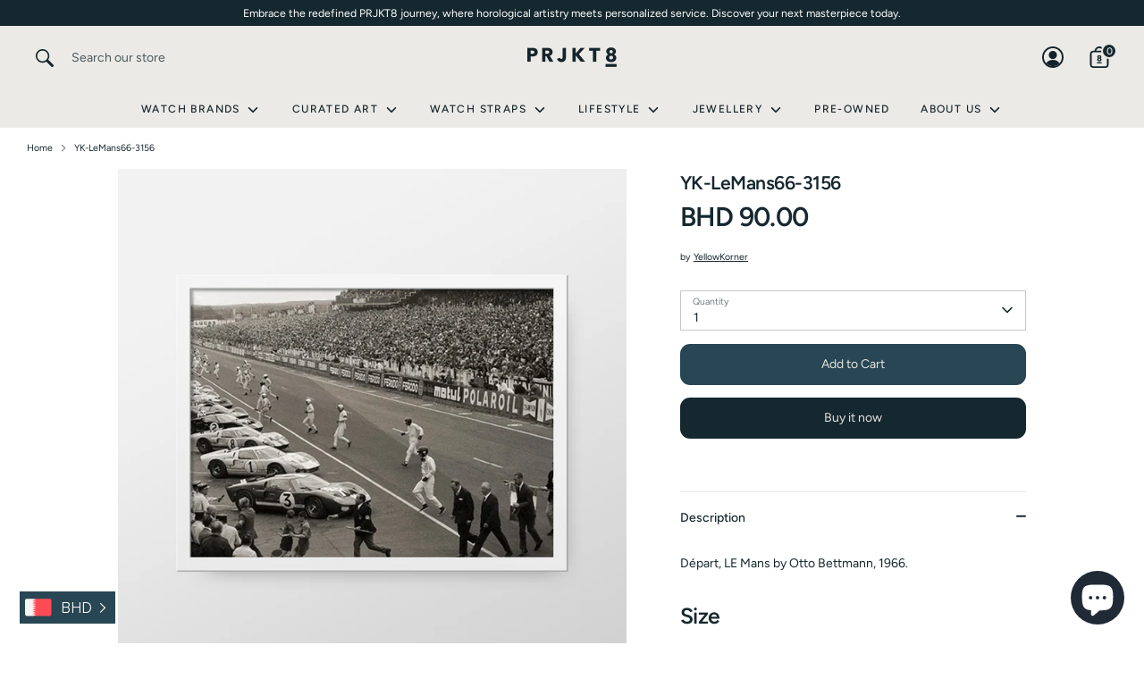

--- FILE ---
content_type: text/html; charset=utf-8
request_url: https://prjkt8.com/products/yk-lemans66-3156
body_size: 33589
content:
<!doctype html>
<html class="no-js supports-no-cookies" lang="en">
  <head>
    <!-- Google Tag Manager -->
<script>(function(w,d,s,l,i){w[l]=w[l]||[];w[l].push({'gtm.start':
new Date().getTime(),event:'gtm.js'});var f=d.getElementsByTagName(s)[0],
j=d.createElement(s),dl=l!='dataLayer'?'&l='+l:'';j.async=true;j.src=
'https://www.googletagmanager.com/gtm.js?id='+i+dl;f.parentNode.insertBefore(j,f);
})(window,document,'script','dataLayer','GTM-5M9673X2');</script>
<!-- End Google Tag Manager -->
    
  <!-- Boost 6.1.0 -->
  <meta charset="utf-8" />
<meta name="viewport" content="width=device-width,initial-scale=1.0" />
<meta http-equiv="X-UA-Compatible" content="IE=edge">

<link rel="preconnect" href="https://cdn.shopify.com" crossorigin>
<link rel="preconnect" href="https://fonts.shopify.com" crossorigin>
<link rel="preconnect" href="https://monorail-edge.shopifysvc.com"><link rel="preload" as="font" href="//prjkt8.com/cdn/fonts/figtree/figtree_n4.3c0838aba1701047e60be6a99a1b0a40ce9b8419.woff2" type="font/woff2" crossorigin><link rel="preload" as="font" href="//prjkt8.com/cdn/fonts/figtree/figtree_n5.3b6b7df38aa5986536945796e1f947445832047c.woff2" type="font/woff2" crossorigin><link rel="preload" as="font" href="//prjkt8.com/cdn/fonts/figtree/figtree_n6.9d1ea52bb49a0a86cfd1b0383d00f83d3fcc14de.woff2" type="font/woff2" crossorigin><link rel="preload" as="font" href="//prjkt8.com/cdn/fonts/figtree/figtree_n7.2fd9bfe01586148e644724096c9d75e8c7a90e55.woff2" type="font/woff2" crossorigin><link rel="preload" href="//prjkt8.com/cdn/shop/t/37/assets/vendor.min.js?v=67207134794593361361699468332" as="script">
<link rel="preload" href="//prjkt8.com/cdn/shop/t/37/assets/theme.js?v=160128600729909535261699468332" as="script"><link rel="canonical" href="https://prjkt8.com/products/yk-lemans66-3156" /><link rel="icon" href="//prjkt8.com/cdn/shop/files/Asset_2_da86eab5-686b-4ec7-9a1e-3d6794c4f0bc.png?crop=center&height=48&v=1726142298&width=48" type="image/png"><meta name="description" content="Départ, LE Mans by Otto Bettmann, 1966. Size 16 x 20 inches, Framed">

  
  <title>
    YK-LeMans66-3156
    
    
    
      &ndash; PRJKT8
    
  </title>

  <meta property="og:site_name" content="PRJKT8">
<meta property="og:url" content="https://prjkt8.com/products/yk-lemans66-3156">
<meta property="og:title" content="YK-LeMans66-3156">
<meta property="og:type" content="product">
<meta property="og:description" content="Départ, LE Mans by Otto Bettmann, 1966. Size 16 x 20 inches, Framed"><meta property="og:image" content="http://prjkt8.com/cdn/shop/products/YK-LeMans66-3156_1200x1200.png?v=1653159527">
  <meta property="og:image:secure_url" content="https://prjkt8.com/cdn/shop/products/YK-LeMans66-3156_1200x1200.png?v=1653159527">
  <meta property="og:image:width" content="3543">
  <meta property="og:image:height" content="3543"><meta property="og:price:amount" content="90.00">
  <meta property="og:price:currency" content="BHD"><meta name="twitter:card" content="summary_large_image">
<meta name="twitter:title" content="YK-LeMans66-3156">
<meta name="twitter:description" content="Départ, LE Mans by Otto Bettmann, 1966. Size 16 x 20 inches, Framed">

<style>
    @font-face {
  font-family: Figtree;
  font-weight: 700;
  font-style: normal;
  font-display: fallback;
  src: url("//prjkt8.com/cdn/fonts/figtree/figtree_n7.2fd9bfe01586148e644724096c9d75e8c7a90e55.woff2") format("woff2"),
       url("//prjkt8.com/cdn/fonts/figtree/figtree_n7.ea05de92d862f9594794ab281c4c3a67501ef5fc.woff") format("woff");
}

    @font-face {
  font-family: Figtree;
  font-weight: 600;
  font-style: normal;
  font-display: fallback;
  src: url("//prjkt8.com/cdn/fonts/figtree/figtree_n6.9d1ea52bb49a0a86cfd1b0383d00f83d3fcc14de.woff2") format("woff2"),
       url("//prjkt8.com/cdn/fonts/figtree/figtree_n6.f0fcdea525a0e47b2ae4ab645832a8e8a96d31d3.woff") format("woff");
}

    @font-face {
  font-family: Figtree;
  font-weight: 400;
  font-style: normal;
  font-display: fallback;
  src: url("//prjkt8.com/cdn/fonts/figtree/figtree_n4.3c0838aba1701047e60be6a99a1b0a40ce9b8419.woff2") format("woff2"),
       url("//prjkt8.com/cdn/fonts/figtree/figtree_n4.c0575d1db21fc3821f17fd6617d3dee552312137.woff") format("woff");
}

    @font-face {
  font-family: Figtree;
  font-weight: 700;
  font-style: normal;
  font-display: fallback;
  src: url("//prjkt8.com/cdn/fonts/figtree/figtree_n7.2fd9bfe01586148e644724096c9d75e8c7a90e55.woff2") format("woff2"),
       url("//prjkt8.com/cdn/fonts/figtree/figtree_n7.ea05de92d862f9594794ab281c4c3a67501ef5fc.woff") format("woff");
}

    @font-face {
  font-family: Figtree;
  font-weight: 400;
  font-style: italic;
  font-display: fallback;
  src: url("//prjkt8.com/cdn/fonts/figtree/figtree_i4.89f7a4275c064845c304a4cf8a4a586060656db2.woff2") format("woff2"),
       url("//prjkt8.com/cdn/fonts/figtree/figtree_i4.6f955aaaafc55a22ffc1f32ecf3756859a5ad3e2.woff") format("woff");
}

    @font-face {
  font-family: Figtree;
  font-weight: 700;
  font-style: italic;
  font-display: fallback;
  src: url("//prjkt8.com/cdn/fonts/figtree/figtree_i7.06add7096a6f2ab742e09ec7e498115904eda1fe.woff2") format("woff2"),
       url("//prjkt8.com/cdn/fonts/figtree/figtree_i7.ee584b5fcaccdbb5518c0228158941f8df81b101.woff") format("woff");
}

    @font-face {
  font-family: Figtree;
  font-weight: 500;
  font-style: normal;
  font-display: fallback;
  src: url("//prjkt8.com/cdn/fonts/figtree/figtree_n5.3b6b7df38aa5986536945796e1f947445832047c.woff2") format("woff2"),
       url("//prjkt8.com/cdn/fonts/figtree/figtree_n5.f26bf6dcae278b0ed902605f6605fa3338e81dab.woff") format("woff");
}

  </style>

  <link href="//prjkt8.com/cdn/shop/t/37/assets/styles.css?v=68025101132972978541759332995" rel="stylesheet" type="text/css" media="all" />
  <link href="//prjkt8.com/cdn/shop/t/37/assets/prjkt8.css?v=4667549212441230141727631231" rel="stylesheet" type="text/css" media="all" />
<script>
    document.documentElement.className = document.documentElement.className.replace('no-js', 'js');
    window.theme = window.theme || {};
    window.slate = window.slate || {};
    theme.moneyFormatWithCodeForProductsPreference = "\u003cspan class='money conversion-bear-money'\u003eBHD\u0026nbsp;{{amount}}\u003c\/span\u003e";
    theme.moneyFormatWithCodeForCartPreference = "\u003cspan class='money conversion-bear-money'\u003eBHD\u0026nbsp;{{amount}}\u003c\/span\u003e";
    theme.moneyFormat = "\u003cspan class='money conversion-bear-money'\u003eBHD\u0026nbsp;{{amount}}\u003c\/span\u003e";
    theme.strings = {
      addToCart: "Add to Cart",
      unavailable: "Unavailable",
      addressError: "Error looking up that address",
      addressNoResults: "No results for that address",
      addressQueryLimit: "You have exceeded the Google API usage limit. Consider upgrading to a \u003ca href=\"https:\/\/developers.google.com\/maps\/premium\/usage-limits\"\u003ePremium Plan\u003c\/a\u003e.",
      authError: "There was a problem authenticating your Google Maps API Key.",
      addingToCart: "Adding",
      addedToCart: "Added",
      productPreorder: "Pre-order",
      addedToCartPopupTitle: "Added:",
      addedToCartPopupItems: "Items",
      addedToCartPopupSubtotal: "Subtotal",
      addedToCartPopupGoToCart: "Checkout",
      cartTermsNotChecked: "You must agree to the terms and conditions before continuing.",
      searchLoading: "Loading",
      searchMoreResults: "See all results",
      searchNoResults: "No results",
      priceFrom: "From",
      quantityTooHigh: "You can only have [[ quantity ]] in your cart",
      onSale: "On Sale",
      soldOut: "Sold Out",
      in_stock: "In stock",
      low_stock: "Low stock",
      only_x_left: "[[ quantity ]] in stock",
      single_unit_available: "1 available",
      x_units_available: "[[ quantity ]] in stock, ready to ship",
      unitPriceSeparator: " \/ ",
      close: "Close",
      cart_shipping_calculator_hide_calculator: "Hide shipping calculator",
      cart_shipping_calculator_title: "Get shipping estimates",
      cart_general_hide_note: "Hide instructions for seller",
      cart_general_show_note: "Add instructions for seller",
      previous: "Previous",
      next: "Next"
    };
    theme.routes = {
      account_login_url: 'https://account.prjkt8.com?locale=en&region_country=BH',
      account_register_url: 'https://account.prjkt8.com?locale=en',
      account_addresses_url: '/account/addresses',
      search_url: '/search',
      cart_url: '/cart',
      cart_add_url: '/cart/add',
      cart_change_url: '/cart/change',
      product_recommendations_url: '/recommendations/products'
    };
    theme.settings = {
      dynamicQtyOpts: true,
      saleLabelEnabled: true,
      soldLabelEnabled: true,
      onAddToCart: "ajax"
    };
  </script><script>window.performance && window.performance.mark && window.performance.mark('shopify.content_for_header.start');</script><meta name="google-site-verification" content="yntb2OrlUAmsTiOyIyLzzhtblzqNQAZIUOq9iCpdFpw">
<meta id="shopify-digital-wallet" name="shopify-digital-wallet" content="/42357850266/digital_wallets/dialog">
<link rel="alternate" type="application/json+oembed" href="https://prjkt8.com/products/yk-lemans66-3156.oembed">
<script async="async" src="/checkouts/internal/preloads.js?locale=en-BH"></script>
<script id="shopify-features" type="application/json">{"accessToken":"3cc00ff7eeb7cfce817b28d04dc2f145","betas":["rich-media-storefront-analytics"],"domain":"prjkt8.com","predictiveSearch":true,"shopId":42357850266,"locale":"en"}</script>
<script>var Shopify = Shopify || {};
Shopify.shop = "projekt8-store.myshopify.com";
Shopify.locale = "en";
Shopify.currency = {"active":"BHD","rate":"1.0"};
Shopify.country = "BH";
Shopify.theme = {"name":"PRJKT8 2.0","id":137717645531,"schema_name":"Boost","schema_version":"6.1.0","theme_store_id":863,"role":"main"};
Shopify.theme.handle = "null";
Shopify.theme.style = {"id":null,"handle":null};
Shopify.cdnHost = "prjkt8.com/cdn";
Shopify.routes = Shopify.routes || {};
Shopify.routes.root = "/";</script>
<script type="module">!function(o){(o.Shopify=o.Shopify||{}).modules=!0}(window);</script>
<script>!function(o){function n(){var o=[];function n(){o.push(Array.prototype.slice.apply(arguments))}return n.q=o,n}var t=o.Shopify=o.Shopify||{};t.loadFeatures=n(),t.autoloadFeatures=n()}(window);</script>
<script id="shop-js-analytics" type="application/json">{"pageType":"product"}</script>
<script defer="defer" async type="module" src="//prjkt8.com/cdn/shopifycloud/shop-js/modules/v2/client.init-shop-cart-sync_COMZFrEa.en.esm.js"></script>
<script defer="defer" async type="module" src="//prjkt8.com/cdn/shopifycloud/shop-js/modules/v2/chunk.common_CdXrxk3f.esm.js"></script>
<script type="module">
  await import("//prjkt8.com/cdn/shopifycloud/shop-js/modules/v2/client.init-shop-cart-sync_COMZFrEa.en.esm.js");
await import("//prjkt8.com/cdn/shopifycloud/shop-js/modules/v2/chunk.common_CdXrxk3f.esm.js");

  window.Shopify.SignInWithShop?.initShopCartSync?.({"fedCMEnabled":true,"windoidEnabled":true});

</script>
<script>(function() {
  var isLoaded = false;
  function asyncLoad() {
    if (isLoaded) return;
    isLoaded = true;
    var urls = ["https:\/\/chimpstatic.com\/mcjs-connected\/js\/users\/7514e122cacc79f6e7820dc5b\/239d0367fb3579ea008f93a62.js?shop=projekt8-store.myshopify.com","https:\/\/media.getmason.io\/api\/modemagic\/loader600f1ef197241dd8853ad2a095acdf97.js?shop=projekt8-store.myshopify.com","https:\/\/cdn.weglot.com\/weglot_script_tag.js?shop=projekt8-store.myshopify.com","https:\/\/currency.conversionbear.com\/script?app=currency\u0026shop=projekt8-store.myshopify.com","https:\/\/cdn.shopify.com\/s\/files\/1\/0423\/5785\/0266\/t\/29\/assets\/verify-meteor-menu.js?meteor_tier=free\u0026shop=projekt8-store.myshopify.com"];
    for (var i = 0; i < urls.length; i++) {
      var s = document.createElement('script');
      s.type = 'text/javascript';
      s.async = true;
      s.src = urls[i];
      var x = document.getElementsByTagName('script')[0];
      x.parentNode.insertBefore(s, x);
    }
  };
  if(window.attachEvent) {
    window.attachEvent('onload', asyncLoad);
  } else {
    window.addEventListener('load', asyncLoad, false);
  }
})();</script>
<script id="__st">var __st={"a":42357850266,"offset":10800,"reqid":"dac0fab0-3220-45f6-8c6e-52885197de2e-1763479845","pageurl":"prjkt8.com\/products\/yk-lemans66-3156","u":"12fcae192386","p":"product","rtyp":"product","rid":5741077168282};</script>
<script>window.ShopifyPaypalV4VisibilityTracking = true;</script>
<script id="captcha-bootstrap">!function(){'use strict';const t='contact',e='account',n='new_comment',o=[[t,t],['blogs',n],['comments',n],[t,'customer']],c=[[e,'customer_login'],[e,'guest_login'],[e,'recover_customer_password'],[e,'create_customer']],r=t=>t.map((([t,e])=>`form[action*='/${t}']:not([data-nocaptcha='true']) input[name='form_type'][value='${e}']`)).join(','),a=t=>()=>t?[...document.querySelectorAll(t)].map((t=>t.form)):[];function s(){const t=[...o],e=r(t);return a(e)}const i='password',u='form_key',d=['recaptcha-v3-token','g-recaptcha-response','h-captcha-response',i],f=()=>{try{return window.sessionStorage}catch{return}},m='__shopify_v',_=t=>t.elements[u];function p(t,e,n=!1){try{const o=window.sessionStorage,c=JSON.parse(o.getItem(e)),{data:r}=function(t){const{data:e,action:n}=t;return t[m]||n?{data:e,action:n}:{data:t,action:n}}(c);for(const[e,n]of Object.entries(r))t.elements[e]&&(t.elements[e].value=n);n&&o.removeItem(e)}catch(o){console.error('form repopulation failed',{error:o})}}const l='form_type',E='cptcha';function T(t){t.dataset[E]=!0}const w=window,h=w.document,L='Shopify',v='ce_forms',y='captcha';let A=!1;((t,e)=>{const n=(g='f06e6c50-85a8-45c8-87d0-21a2b65856fe',I='https://cdn.shopify.com/shopifycloud/storefront-forms-hcaptcha/ce_storefront_forms_captcha_hcaptcha.v1.5.2.iife.js',D={infoText:'Protected by hCaptcha',privacyText:'Privacy',termsText:'Terms'},(t,e,n)=>{const o=w[L][v],c=o.bindForm;if(c)return c(t,g,e,D).then(n);var r;o.q.push([[t,g,e,D],n]),r=I,A||(h.body.append(Object.assign(h.createElement('script'),{id:'captcha-provider',async:!0,src:r})),A=!0)});var g,I,D;w[L]=w[L]||{},w[L][v]=w[L][v]||{},w[L][v].q=[],w[L][y]=w[L][y]||{},w[L][y].protect=function(t,e){n(t,void 0,e),T(t)},Object.freeze(w[L][y]),function(t,e,n,w,h,L){const[v,y,A,g]=function(t,e,n){const i=e?o:[],u=t?c:[],d=[...i,...u],f=r(d),m=r(i),_=r(d.filter((([t,e])=>n.includes(e))));return[a(f),a(m),a(_),s()]}(w,h,L),I=t=>{const e=t.target;return e instanceof HTMLFormElement?e:e&&e.form},D=t=>v().includes(t);t.addEventListener('submit',(t=>{const e=I(t);if(!e)return;const n=D(e)&&!e.dataset.hcaptchaBound&&!e.dataset.recaptchaBound,o=_(e),c=g().includes(e)&&(!o||!o.value);(n||c)&&t.preventDefault(),c&&!n&&(function(t){try{if(!f())return;!function(t){const e=f();if(!e)return;const n=_(t);if(!n)return;const o=n.value;o&&e.removeItem(o)}(t);const e=Array.from(Array(32),(()=>Math.random().toString(36)[2])).join('');!function(t,e){_(t)||t.append(Object.assign(document.createElement('input'),{type:'hidden',name:u})),t.elements[u].value=e}(t,e),function(t,e){const n=f();if(!n)return;const o=[...t.querySelectorAll(`input[type='${i}']`)].map((({name:t})=>t)),c=[...d,...o],r={};for(const[a,s]of new FormData(t).entries())c.includes(a)||(r[a]=s);n.setItem(e,JSON.stringify({[m]:1,action:t.action,data:r}))}(t,e)}catch(e){console.error('failed to persist form',e)}}(e),e.submit())}));const S=(t,e)=>{t&&!t.dataset[E]&&(n(t,e.some((e=>e===t))),T(t))};for(const o of['focusin','change'])t.addEventListener(o,(t=>{const e=I(t);D(e)&&S(e,y())}));const B=e.get('form_key'),M=e.get(l),P=B&&M;t.addEventListener('DOMContentLoaded',(()=>{const t=y();if(P)for(const e of t)e.elements[l].value===M&&p(e,B);[...new Set([...A(),...v().filter((t=>'true'===t.dataset.shopifyCaptcha))])].forEach((e=>S(e,t)))}))}(h,new URLSearchParams(w.location.search),n,t,e,['guest_login'])})(!0,!0)}();</script>
<script integrity="sha256-52AcMU7V7pcBOXWImdc/TAGTFKeNjmkeM1Pvks/DTgc=" data-source-attribution="shopify.loadfeatures" defer="defer" src="//prjkt8.com/cdn/shopifycloud/storefront/assets/storefront/load_feature-81c60534.js" crossorigin="anonymous"></script>
<script data-source-attribution="shopify.dynamic_checkout.dynamic.init">var Shopify=Shopify||{};Shopify.PaymentButton=Shopify.PaymentButton||{isStorefrontPortableWallets:!0,init:function(){window.Shopify.PaymentButton.init=function(){};var t=document.createElement("script");t.src="https://prjkt8.com/cdn/shopifycloud/portable-wallets/latest/portable-wallets.en.js",t.type="module",document.head.appendChild(t)}};
</script>
<script data-source-attribution="shopify.dynamic_checkout.buyer_consent">
  function portableWalletsHideBuyerConsent(e){var t=document.getElementById("shopify-buyer-consent"),n=document.getElementById("shopify-subscription-policy-button");t&&n&&(t.classList.add("hidden"),t.setAttribute("aria-hidden","true"),n.removeEventListener("click",e))}function portableWalletsShowBuyerConsent(e){var t=document.getElementById("shopify-buyer-consent"),n=document.getElementById("shopify-subscription-policy-button");t&&n&&(t.classList.remove("hidden"),t.removeAttribute("aria-hidden"),n.addEventListener("click",e))}window.Shopify?.PaymentButton&&(window.Shopify.PaymentButton.hideBuyerConsent=portableWalletsHideBuyerConsent,window.Shopify.PaymentButton.showBuyerConsent=portableWalletsShowBuyerConsent);
</script>
<script>
  function portableWalletsCleanup(e){e&&e.src&&console.error("Failed to load portable wallets script "+e.src);var t=document.querySelectorAll("shopify-accelerated-checkout .shopify-payment-button__skeleton, shopify-accelerated-checkout-cart .wallet-cart-button__skeleton"),e=document.getElementById("shopify-buyer-consent");for(let e=0;e<t.length;e++)t[e].remove();e&&e.remove()}function portableWalletsNotLoadedAsModule(e){e instanceof ErrorEvent&&"string"==typeof e.message&&e.message.includes("import.meta")&&"string"==typeof e.filename&&e.filename.includes("portable-wallets")&&(window.removeEventListener("error",portableWalletsNotLoadedAsModule),window.Shopify.PaymentButton.failedToLoad=e,"loading"===document.readyState?document.addEventListener("DOMContentLoaded",window.Shopify.PaymentButton.init):window.Shopify.PaymentButton.init())}window.addEventListener("error",portableWalletsNotLoadedAsModule);
</script>

<script type="module" src="https://prjkt8.com/cdn/shopifycloud/portable-wallets/latest/portable-wallets.en.js" onError="portableWalletsCleanup(this)" crossorigin="anonymous"></script>
<script nomodule>
  document.addEventListener("DOMContentLoaded", portableWalletsCleanup);
</script>

<script id='scb4127' type='text/javascript' async='' src='https://prjkt8.com/cdn/shopifycloud/privacy-banner/storefront-banner.js'></script><link id="shopify-accelerated-checkout-styles" rel="stylesheet" media="screen" href="https://prjkt8.com/cdn/shopifycloud/portable-wallets/latest/accelerated-checkout-backwards-compat.css" crossorigin="anonymous">
<style id="shopify-accelerated-checkout-cart">
        #shopify-buyer-consent {
  margin-top: 1em;
  display: inline-block;
  width: 100%;
}

#shopify-buyer-consent.hidden {
  display: none;
}

#shopify-subscription-policy-button {
  background: none;
  border: none;
  padding: 0;
  text-decoration: underline;
  font-size: inherit;
  cursor: pointer;
}

#shopify-subscription-policy-button::before {
  box-shadow: none;
}

      </style>
<script id="sections-script" data-sections="product-recommendations" defer="defer" src="//prjkt8.com/cdn/shop/t/37/compiled_assets/scripts.js?7439"></script>
<script>window.performance && window.performance.mark && window.performance.mark('shopify.content_for_header.end');</script>
<script src="https://cdn.shopify.com/extensions/7bc9bb47-adfa-4267-963e-cadee5096caf/inbox-1252/assets/inbox-chat-loader.js" type="text/javascript" defer="defer"></script>
<script src="https://cdn.shopify.com/extensions/d5ae9156-9c2f-4db3-adc7-5513f9120b0d/currency-converter-bear-32/assets/widget.js" type="text/javascript" defer="defer"></script>
<link href="https://monorail-edge.shopifysvc.com" rel="dns-prefetch">
<script>(function(){if ("sendBeacon" in navigator && "performance" in window) {try {var session_token_from_headers = performance.getEntriesByType('navigation')[0].serverTiming.find(x => x.name == '_s').description;} catch {var session_token_from_headers = undefined;}var session_cookie_matches = document.cookie.match(/_shopify_s=([^;]*)/);var session_token_from_cookie = session_cookie_matches && session_cookie_matches.length === 2 ? session_cookie_matches[1] : "";var session_token = session_token_from_headers || session_token_from_cookie || "";function handle_abandonment_event(e) {var entries = performance.getEntries().filter(function(entry) {return /monorail-edge.shopifysvc.com/.test(entry.name);});if (!window.abandonment_tracked && entries.length === 0) {window.abandonment_tracked = true;var currentMs = Date.now();var navigation_start = performance.timing.navigationStart;var payload = {shop_id: 42357850266,url: window.location.href,navigation_start,duration: currentMs - navigation_start,session_token,page_type: "product"};window.navigator.sendBeacon("https://monorail-edge.shopifysvc.com/v1/produce", JSON.stringify({schema_id: "online_store_buyer_site_abandonment/1.1",payload: payload,metadata: {event_created_at_ms: currentMs,event_sent_at_ms: currentMs}}));}}window.addEventListener('pagehide', handle_abandonment_event);}}());</script>
<script id="web-pixels-manager-setup">(function e(e,d,r,n,o){if(void 0===o&&(o={}),!Boolean(null===(a=null===(i=window.Shopify)||void 0===i?void 0:i.analytics)||void 0===a?void 0:a.replayQueue)){var i,a;window.Shopify=window.Shopify||{};var t=window.Shopify;t.analytics=t.analytics||{};var s=t.analytics;s.replayQueue=[],s.publish=function(e,d,r){return s.replayQueue.push([e,d,r]),!0};try{self.performance.mark("wpm:start")}catch(e){}var l=function(){var e={modern:/Edge?\/(1{2}[4-9]|1[2-9]\d|[2-9]\d{2}|\d{4,})\.\d+(\.\d+|)|Firefox\/(1{2}[4-9]|1[2-9]\d|[2-9]\d{2}|\d{4,})\.\d+(\.\d+|)|Chrom(ium|e)\/(9{2}|\d{3,})\.\d+(\.\d+|)|(Maci|X1{2}).+ Version\/(15\.\d+|(1[6-9]|[2-9]\d|\d{3,})\.\d+)([,.]\d+|)( \(\w+\)|)( Mobile\/\w+|) Safari\/|Chrome.+OPR\/(9{2}|\d{3,})\.\d+\.\d+|(CPU[ +]OS|iPhone[ +]OS|CPU[ +]iPhone|CPU IPhone OS|CPU iPad OS)[ +]+(15[._]\d+|(1[6-9]|[2-9]\d|\d{3,})[._]\d+)([._]\d+|)|Android:?[ /-](13[3-9]|1[4-9]\d|[2-9]\d{2}|\d{4,})(\.\d+|)(\.\d+|)|Android.+Firefox\/(13[5-9]|1[4-9]\d|[2-9]\d{2}|\d{4,})\.\d+(\.\d+|)|Android.+Chrom(ium|e)\/(13[3-9]|1[4-9]\d|[2-9]\d{2}|\d{4,})\.\d+(\.\d+|)|SamsungBrowser\/([2-9]\d|\d{3,})\.\d+/,legacy:/Edge?\/(1[6-9]|[2-9]\d|\d{3,})\.\d+(\.\d+|)|Firefox\/(5[4-9]|[6-9]\d|\d{3,})\.\d+(\.\d+|)|Chrom(ium|e)\/(5[1-9]|[6-9]\d|\d{3,})\.\d+(\.\d+|)([\d.]+$|.*Safari\/(?![\d.]+ Edge\/[\d.]+$))|(Maci|X1{2}).+ Version\/(10\.\d+|(1[1-9]|[2-9]\d|\d{3,})\.\d+)([,.]\d+|)( \(\w+\)|)( Mobile\/\w+|) Safari\/|Chrome.+OPR\/(3[89]|[4-9]\d|\d{3,})\.\d+\.\d+|(CPU[ +]OS|iPhone[ +]OS|CPU[ +]iPhone|CPU IPhone OS|CPU iPad OS)[ +]+(10[._]\d+|(1[1-9]|[2-9]\d|\d{3,})[._]\d+)([._]\d+|)|Android:?[ /-](13[3-9]|1[4-9]\d|[2-9]\d{2}|\d{4,})(\.\d+|)(\.\d+|)|Mobile Safari.+OPR\/([89]\d|\d{3,})\.\d+\.\d+|Android.+Firefox\/(13[5-9]|1[4-9]\d|[2-9]\d{2}|\d{4,})\.\d+(\.\d+|)|Android.+Chrom(ium|e)\/(13[3-9]|1[4-9]\d|[2-9]\d{2}|\d{4,})\.\d+(\.\d+|)|Android.+(UC? ?Browser|UCWEB|U3)[ /]?(15\.([5-9]|\d{2,})|(1[6-9]|[2-9]\d|\d{3,})\.\d+)\.\d+|SamsungBrowser\/(5\.\d+|([6-9]|\d{2,})\.\d+)|Android.+MQ{2}Browser\/(14(\.(9|\d{2,})|)|(1[5-9]|[2-9]\d|\d{3,})(\.\d+|))(\.\d+|)|K[Aa][Ii]OS\/(3\.\d+|([4-9]|\d{2,})\.\d+)(\.\d+|)/},d=e.modern,r=e.legacy,n=navigator.userAgent;return n.match(d)?"modern":n.match(r)?"legacy":"unknown"}(),u="modern"===l?"modern":"legacy",c=(null!=n?n:{modern:"",legacy:""})[u],f=function(e){return[e.baseUrl,"/wpm","/b",e.hashVersion,"modern"===e.buildTarget?"m":"l",".js"].join("")}({baseUrl:d,hashVersion:r,buildTarget:u}),m=function(e){var d=e.version,r=e.bundleTarget,n=e.surface,o=e.pageUrl,i=e.monorailEndpoint;return{emit:function(e){var a=e.status,t=e.errorMsg,s=(new Date).getTime(),l=JSON.stringify({metadata:{event_sent_at_ms:s},events:[{schema_id:"web_pixels_manager_load/3.1",payload:{version:d,bundle_target:r,page_url:o,status:a,surface:n,error_msg:t},metadata:{event_created_at_ms:s}}]});if(!i)return console&&console.warn&&console.warn("[Web Pixels Manager] No Monorail endpoint provided, skipping logging."),!1;try{return self.navigator.sendBeacon.bind(self.navigator)(i,l)}catch(e){}var u=new XMLHttpRequest;try{return u.open("POST",i,!0),u.setRequestHeader("Content-Type","text/plain"),u.send(l),!0}catch(e){return console&&console.warn&&console.warn("[Web Pixels Manager] Got an unhandled error while logging to Monorail."),!1}}}}({version:r,bundleTarget:l,surface:e.surface,pageUrl:self.location.href,monorailEndpoint:e.monorailEndpoint});try{o.browserTarget=l,function(e){var d=e.src,r=e.async,n=void 0===r||r,o=e.onload,i=e.onerror,a=e.sri,t=e.scriptDataAttributes,s=void 0===t?{}:t,l=document.createElement("script"),u=document.querySelector("head"),c=document.querySelector("body");if(l.async=n,l.src=d,a&&(l.integrity=a,l.crossOrigin="anonymous"),s)for(var f in s)if(Object.prototype.hasOwnProperty.call(s,f))try{l.dataset[f]=s[f]}catch(e){}if(o&&l.addEventListener("load",o),i&&l.addEventListener("error",i),u)u.appendChild(l);else{if(!c)throw new Error("Did not find a head or body element to append the script");c.appendChild(l)}}({src:f,async:!0,onload:function(){if(!function(){var e,d;return Boolean(null===(d=null===(e=window.Shopify)||void 0===e?void 0:e.analytics)||void 0===d?void 0:d.initialized)}()){var d=window.webPixelsManager.init(e)||void 0;if(d){var r=window.Shopify.analytics;r.replayQueue.forEach((function(e){var r=e[0],n=e[1],o=e[2];d.publishCustomEvent(r,n,o)})),r.replayQueue=[],r.publish=d.publishCustomEvent,r.visitor=d.visitor,r.initialized=!0}}},onerror:function(){return m.emit({status:"failed",errorMsg:"".concat(f," has failed to load")})},sri:function(e){var d=/^sha384-[A-Za-z0-9+/=]+$/;return"string"==typeof e&&d.test(e)}(c)?c:"",scriptDataAttributes:o}),m.emit({status:"loading"})}catch(e){m.emit({status:"failed",errorMsg:(null==e?void 0:e.message)||"Unknown error"})}}})({shopId: 42357850266,storefrontBaseUrl: "https://prjkt8.com",extensionsBaseUrl: "https://extensions.shopifycdn.com/cdn/shopifycloud/web-pixels-manager",monorailEndpoint: "https://monorail-edge.shopifysvc.com/unstable/produce_batch",surface: "storefront-renderer",enabledBetaFlags: ["2dca8a86"],webPixelsConfigList: [{"id":"1224245467","configuration":"{\"pixel_id\":\"648551336867893\",\"pixel_type\":\"facebook_pixel\"}","eventPayloadVersion":"v1","runtimeContext":"OPEN","scriptVersion":"ca16bc87fe92b6042fbaa3acc2fbdaa6","type":"APP","apiClientId":2329312,"privacyPurposes":["ANALYTICS","MARKETING","SALE_OF_DATA"],"dataSharingAdjustments":{"protectedCustomerApprovalScopes":["read_customer_address","read_customer_email","read_customer_name","read_customer_personal_data","read_customer_phone"]}},{"id":"515834075","configuration":"{\"config\":\"{\\\"google_tag_ids\\\":[\\\"G-BKM3QPB3LX\\\",\\\"GT-M3S9B2K\\\",\\\"AW-665117903\\\"],\\\"target_country\\\":\\\"BH\\\",\\\"gtag_events\\\":[{\\\"type\\\":\\\"search\\\",\\\"action_label\\\":\\\"G-BKM3QPB3LX\\\"},{\\\"type\\\":\\\"begin_checkout\\\",\\\"action_label\\\":\\\"G-BKM3QPB3LX\\\"},{\\\"type\\\":\\\"view_item\\\",\\\"action_label\\\":[\\\"G-BKM3QPB3LX\\\",\\\"MC-XDPLSL3NHQ\\\",\\\"AW-665117903\\\/29aFCLHlpqwaEM_Jk70C\\\"]},{\\\"type\\\":\\\"purchase\\\",\\\"action_label\\\":[\\\"G-BKM3QPB3LX\\\",\\\"MC-XDPLSL3NHQ\\\"]},{\\\"type\\\":\\\"page_view\\\",\\\"action_label\\\":[\\\"G-BKM3QPB3LX\\\",\\\"MC-XDPLSL3NHQ\\\"]},{\\\"type\\\":\\\"add_payment_info\\\",\\\"action_label\\\":\\\"G-BKM3QPB3LX\\\"},{\\\"type\\\":\\\"add_to_cart\\\",\\\"action_label\\\":[\\\"G-BKM3QPB3LX\\\",\\\"AW-665117903\\\/eEiUCK7lpqwaEM_Jk70C\\\"]}],\\\"enable_monitoring_mode\\\":false}\"}","eventPayloadVersion":"v1","runtimeContext":"OPEN","scriptVersion":"b2a88bafab3e21179ed38636efcd8a93","type":"APP","apiClientId":1780363,"privacyPurposes":[],"dataSharingAdjustments":{"protectedCustomerApprovalScopes":["read_customer_address","read_customer_email","read_customer_name","read_customer_personal_data","read_customer_phone"]}},{"id":"shopify-app-pixel","configuration":"{}","eventPayloadVersion":"v1","runtimeContext":"STRICT","scriptVersion":"0450","apiClientId":"shopify-pixel","type":"APP","privacyPurposes":["ANALYTICS","MARKETING"]},{"id":"shopify-custom-pixel","eventPayloadVersion":"v1","runtimeContext":"LAX","scriptVersion":"0450","apiClientId":"shopify-pixel","type":"CUSTOM","privacyPurposes":["ANALYTICS","MARKETING"]}],isMerchantRequest: false,initData: {"shop":{"name":"PRJKT8","paymentSettings":{"currencyCode":"BHD"},"myshopifyDomain":"projekt8-store.myshopify.com","countryCode":"BH","storefrontUrl":"https:\/\/prjkt8.com"},"customer":null,"cart":null,"checkout":null,"productVariants":[{"price":{"amount":90.0,"currencyCode":"BHD"},"product":{"title":"YK-LeMans66-3156","vendor":"YellowKorner","id":"5741077168282","untranslatedTitle":"YK-LeMans66-3156","url":"\/products\/yk-lemans66-3156","type":"Art"},"id":"36242697945242","image":{"src":"\/\/prjkt8.com\/cdn\/shop\/products\/YK-LeMans66-3156.png?v=1653159527"},"sku":"YK-LeMans66-3156","title":"Default Title","untranslatedTitle":"Default Title"}],"purchasingCompany":null},},"https://prjkt8.com/cdn","ae1676cfwd2530674p4253c800m34e853cb",{"modern":"","legacy":""},{"shopId":"42357850266","storefrontBaseUrl":"https:\/\/prjkt8.com","extensionBaseUrl":"https:\/\/extensions.shopifycdn.com\/cdn\/shopifycloud\/web-pixels-manager","surface":"storefront-renderer","enabledBetaFlags":"[\"2dca8a86\"]","isMerchantRequest":"false","hashVersion":"ae1676cfwd2530674p4253c800m34e853cb","publish":"custom","events":"[[\"page_viewed\",{}],[\"product_viewed\",{\"productVariant\":{\"price\":{\"amount\":90.0,\"currencyCode\":\"BHD\"},\"product\":{\"title\":\"YK-LeMans66-3156\",\"vendor\":\"YellowKorner\",\"id\":\"5741077168282\",\"untranslatedTitle\":\"YK-LeMans66-3156\",\"url\":\"\/products\/yk-lemans66-3156\",\"type\":\"Art\"},\"id\":\"36242697945242\",\"image\":{\"src\":\"\/\/prjkt8.com\/cdn\/shop\/products\/YK-LeMans66-3156.png?v=1653159527\"},\"sku\":\"YK-LeMans66-3156\",\"title\":\"Default Title\",\"untranslatedTitle\":\"Default Title\"}}]]"});</script><script>
  window.ShopifyAnalytics = window.ShopifyAnalytics || {};
  window.ShopifyAnalytics.meta = window.ShopifyAnalytics.meta || {};
  window.ShopifyAnalytics.meta.currency = 'BHD';
  var meta = {"product":{"id":5741077168282,"gid":"gid:\/\/shopify\/Product\/5741077168282","vendor":"YellowKorner","type":"Art","variants":[{"id":36242697945242,"price":9000,"name":"YK-LeMans66-3156","public_title":null,"sku":"YK-LeMans66-3156"}],"remote":false},"page":{"pageType":"product","resourceType":"product","resourceId":5741077168282}};
  for (var attr in meta) {
    window.ShopifyAnalytics.meta[attr] = meta[attr];
  }
</script>
<script class="analytics">
  (function () {
    var customDocumentWrite = function(content) {
      var jquery = null;

      if (window.jQuery) {
        jquery = window.jQuery;
      } else if (window.Checkout && window.Checkout.$) {
        jquery = window.Checkout.$;
      }

      if (jquery) {
        jquery('body').append(content);
      }
    };

    var hasLoggedConversion = function(token) {
      if (token) {
        return document.cookie.indexOf('loggedConversion=' + token) !== -1;
      }
      return false;
    }

    var setCookieIfConversion = function(token) {
      if (token) {
        var twoMonthsFromNow = new Date(Date.now());
        twoMonthsFromNow.setMonth(twoMonthsFromNow.getMonth() + 2);

        document.cookie = 'loggedConversion=' + token + '; expires=' + twoMonthsFromNow;
      }
    }

    var trekkie = window.ShopifyAnalytics.lib = window.trekkie = window.trekkie || [];
    if (trekkie.integrations) {
      return;
    }
    trekkie.methods = [
      'identify',
      'page',
      'ready',
      'track',
      'trackForm',
      'trackLink'
    ];
    trekkie.factory = function(method) {
      return function() {
        var args = Array.prototype.slice.call(arguments);
        args.unshift(method);
        trekkie.push(args);
        return trekkie;
      };
    };
    for (var i = 0; i < trekkie.methods.length; i++) {
      var key = trekkie.methods[i];
      trekkie[key] = trekkie.factory(key);
    }
    trekkie.load = function(config) {
      trekkie.config = config || {};
      trekkie.config.initialDocumentCookie = document.cookie;
      var first = document.getElementsByTagName('script')[0];
      var script = document.createElement('script');
      script.type = 'text/javascript';
      script.onerror = function(e) {
        var scriptFallback = document.createElement('script');
        scriptFallback.type = 'text/javascript';
        scriptFallback.onerror = function(error) {
                var Monorail = {
      produce: function produce(monorailDomain, schemaId, payload) {
        var currentMs = new Date().getTime();
        var event = {
          schema_id: schemaId,
          payload: payload,
          metadata: {
            event_created_at_ms: currentMs,
            event_sent_at_ms: currentMs
          }
        };
        return Monorail.sendRequest("https://" + monorailDomain + "/v1/produce", JSON.stringify(event));
      },
      sendRequest: function sendRequest(endpointUrl, payload) {
        // Try the sendBeacon API
        if (window && window.navigator && typeof window.navigator.sendBeacon === 'function' && typeof window.Blob === 'function' && !Monorail.isIos12()) {
          var blobData = new window.Blob([payload], {
            type: 'text/plain'
          });

          if (window.navigator.sendBeacon(endpointUrl, blobData)) {
            return true;
          } // sendBeacon was not successful

        } // XHR beacon

        var xhr = new XMLHttpRequest();

        try {
          xhr.open('POST', endpointUrl);
          xhr.setRequestHeader('Content-Type', 'text/plain');
          xhr.send(payload);
        } catch (e) {
          console.log(e);
        }

        return false;
      },
      isIos12: function isIos12() {
        return window.navigator.userAgent.lastIndexOf('iPhone; CPU iPhone OS 12_') !== -1 || window.navigator.userAgent.lastIndexOf('iPad; CPU OS 12_') !== -1;
      }
    };
    Monorail.produce('monorail-edge.shopifysvc.com',
      'trekkie_storefront_load_errors/1.1',
      {shop_id: 42357850266,
      theme_id: 137717645531,
      app_name: "storefront",
      context_url: window.location.href,
      source_url: "//prjkt8.com/cdn/s/trekkie.storefront.308893168db1679b4a9f8a086857af995740364f.min.js"});

        };
        scriptFallback.async = true;
        scriptFallback.src = '//prjkt8.com/cdn/s/trekkie.storefront.308893168db1679b4a9f8a086857af995740364f.min.js';
        first.parentNode.insertBefore(scriptFallback, first);
      };
      script.async = true;
      script.src = '//prjkt8.com/cdn/s/trekkie.storefront.308893168db1679b4a9f8a086857af995740364f.min.js';
      first.parentNode.insertBefore(script, first);
    };
    trekkie.load(
      {"Trekkie":{"appName":"storefront","development":false,"defaultAttributes":{"shopId":42357850266,"isMerchantRequest":null,"themeId":137717645531,"themeCityHash":"12856434693774613841","contentLanguage":"en","currency":"BHD","eventMetadataId":"f7d9376c-638d-406b-a2c2-d9d906d4d4f3"},"isServerSideCookieWritingEnabled":true,"monorailRegion":"shop_domain","enabledBetaFlags":["f0df213a"]},"Session Attribution":{},"S2S":{"facebookCapiEnabled":true,"source":"trekkie-storefront-renderer","apiClientId":580111}}
    );

    var loaded = false;
    trekkie.ready(function() {
      if (loaded) return;
      loaded = true;

      window.ShopifyAnalytics.lib = window.trekkie;

      var originalDocumentWrite = document.write;
      document.write = customDocumentWrite;
      try { window.ShopifyAnalytics.merchantGoogleAnalytics.call(this); } catch(error) {};
      document.write = originalDocumentWrite;

      window.ShopifyAnalytics.lib.page(null,{"pageType":"product","resourceType":"product","resourceId":5741077168282,"shopifyEmitted":true});

      var match = window.location.pathname.match(/checkouts\/(.+)\/(thank_you|post_purchase)/)
      var token = match? match[1]: undefined;
      if (!hasLoggedConversion(token)) {
        setCookieIfConversion(token);
        window.ShopifyAnalytics.lib.track("Viewed Product",{"currency":"BHD","variantId":36242697945242,"productId":5741077168282,"productGid":"gid:\/\/shopify\/Product\/5741077168282","name":"YK-LeMans66-3156","price":"90.000","sku":"YK-LeMans66-3156","brand":"YellowKorner","variant":null,"category":"Art","nonInteraction":true,"remote":false},undefined,undefined,{"shopifyEmitted":true});
      window.ShopifyAnalytics.lib.track("monorail:\/\/trekkie_storefront_viewed_product\/1.1",{"currency":"BHD","variantId":36242697945242,"productId":5741077168282,"productGid":"gid:\/\/shopify\/Product\/5741077168282","name":"YK-LeMans66-3156","price":"90.000","sku":"YK-LeMans66-3156","brand":"YellowKorner","variant":null,"category":"Art","nonInteraction":true,"remote":false,"referer":"https:\/\/prjkt8.com\/products\/yk-lemans66-3156"});
      }
    });


        var eventsListenerScript = document.createElement('script');
        eventsListenerScript.async = true;
        eventsListenerScript.src = "//prjkt8.com/cdn/shopifycloud/storefront/assets/shop_events_listener-3da45d37.js";
        document.getElementsByTagName('head')[0].appendChild(eventsListenerScript);

})();</script>
  <script>
  if (!window.ga || (window.ga && typeof window.ga !== 'function')) {
    window.ga = function ga() {
      (window.ga.q = window.ga.q || []).push(arguments);
      if (window.Shopify && window.Shopify.analytics && typeof window.Shopify.analytics.publish === 'function') {
        window.Shopify.analytics.publish("ga_stub_called", {}, {sendTo: "google_osp_migration"});
      }
      console.error("Shopify's Google Analytics stub called with:", Array.from(arguments), "\nSee https://help.shopify.com/manual/promoting-marketing/pixels/pixel-migration#google for more information.");
    };
    if (window.Shopify && window.Shopify.analytics && typeof window.Shopify.analytics.publish === 'function') {
      window.Shopify.analytics.publish("ga_stub_initialized", {}, {sendTo: "google_osp_migration"});
    }
  }
</script>
<script
  defer
  src="https://prjkt8.com/cdn/shopifycloud/perf-kit/shopify-perf-kit-2.1.2.min.js"
  data-application="storefront-renderer"
  data-shop-id="42357850266"
  data-render-region="gcp-us-central1"
  data-page-type="product"
  data-theme-instance-id="137717645531"
  data-theme-name="Boost"
  data-theme-version="6.1.0"
  data-monorail-region="shop_domain"
  data-resource-timing-sampling-rate="10"
  data-shs="true"
  data-shs-beacon="true"
  data-shs-export-with-fetch="true"
  data-shs-logs-sample-rate="1"
></script>
</head>

<body id="yk-lemans66-3156" class="template-product
">
  <a class="in-page-link visually-hidden skip-link" href="#MainContent">Skip to content</a>

  <div class="header-group">
    <!-- BEGIN sections: header-group -->
<div id="shopify-section-sections--16959979978971__announcement-bar" class="shopify-section shopify-section-group-header-group"><section class="announcement-bar" style="--text-color: #ffffff; --background: #16282f"><div class="announcement-bar__content container">Embrace the redefined PRJKT8 journey, where horological artistry meets personalized service. Discover your next masterpiece today.</div></section>
</div><div id="shopify-section-sections--16959979978971__header" class="shopify-section shopify-section-group-header-group"><style data-shopify>
  .store-logo--image{
    max-width: 100px;
    width: 100px;
  }

  @media only screen and (max-width: 939px) {
    .store-logo--image {
      width: auto;
    }
  }

  
    .utils__item--search-icon,
    .settings-open-bar--small,
    .utils__right {
      width: calc(50% - (100px / 2));
    }
  
</style>
<div class="site-header docking-header" data-section-id="sections--16959979978971__header" data-section-type="header" role="banner">
    <header class="header-content container">
      <div class="page-header page-width"><div class="docked-mobile-navigation-container">
        <div class="docked-mobile-navigation-container__inner"><div class="utils relative  utils--center">
          <!-- MOBILE BURGER -->
          <button class="btn btn--plain burger-icon js-mobile-menu-icon hide-for-search" aria-label="Toggle menu">
            <svg class="icon icon--stroke-only icon--medium icon--type-menu" fill="none" stroke="currentColor" stroke-linecap="round" stroke-linejoin="round" stroke-width="2" aria-hidden="true" focusable="false" role="presentation" xmlns="http://www.w3.org/2000/svg" viewBox="0 0 24 24"><path d="M4 12h16M4 6h16M4 18h16"></path></svg>
          </button>

            <!-- DESKTOP SEARCH -->
  
  

  <div class="utils__item search-bar desktop-only search-bar--open settings-open-bar desktop-only  settings-open-bar--small"
     data-live-search="true"
     data-live-search-price="false"
     data-live-search-vendor="false"
     data-live-search-meta="true">

  <div class="search-bar__container"
       >
    <button class="btn btn--plain icon--header search-form__icon js-search-form-focus" aria-label="Open Search">
      <svg class="icon icon--stroke-only icon--medium icon--type-search" style="padding: 5px;" id="Layer_2" data-name="Layer 2" xmlns="http://www.w3.org/2000/svg" viewBox="0 0 186.28 186.33">
  <defs>
    <style>
      .cls-1 {
        fill: #14232a;
        stroke-width: 0px;
      }
    </style>
  </defs>
  <g id="Layer_1-2" data-name="Layer 1">
    <path class="cls-1" d="M182.18,162.44l-52.48-52.49c7.47-11.22,11.84-24.69,11.84-39.18h0C141.54,31.69,109.86,0,70.77,0S0,31.69,0,70.77h0c0,39.09,31.69,70.77,70.77,70.77,14.46,0,27.9-4.35,39.11-11.79.59.58,52.5,52.48,52.5,52.48,2.73,2.73,6.32,4.1,9.9,4.1s7.17-1.37,9.9-4.1c5.47-5.47,5.47-14.33,0-19.8ZM15,70.77c0-30.75,25.02-55.77,55.77-55.77s55.77,25.02,55.77,55.77-25.02,55.77-55.77,55.77S15,101.52,15,70.77Z"/>
  </g>
</svg>
    </button>
    <span class="icon-fallback-text">Search</span>

    <form class="search-form" action="/search" method="get" role="search" autocomplete="off">
      <input type="hidden" name="type" value="product,article,page,query" />
      <input type="hidden" name="options[prefix]" value="last" />
      <label for="open-search-bar " class="label-hidden">
        Search our store
      </label>
      <input type="search"
             name="q"
             id="open-search-bar "
             value=""
             placeholder="Search our store"
             class="search-form__input"
             autocomplete="off"
             autocorrect="off">
      <button type="submit" class="btn btn--plain search-form__button" aria-label="Search">
      </button>
    </form>

    

    <div class="search-bar__results">
    </div>
  </div>
</div>




<!-- LOGO / STORE NAME --><div class="h1 store-logo  hide-for-search  hide-for-search-mobile   store-logo--image store-logo-desktop--center store-logo-mobile--inline" itemscope itemtype="http://schema.org/Organization"><!-- LOGO -->
  <a href="/" itemprop="url" class="site-logo site-header__logo-image">
    <meta itemprop="name" content="PRJKT8"><img src="//prjkt8.com/cdn/shop/files/Asset_1_aafbcfb6-1f00-4cc1-89b0-7988c2017c80_200x.png?v=1725968902" alt="" itemprop="logo" width="200" height="44"></a></div>
<div class="utils__right"><!-- CURRENCY CONVERTER -->
              <div class="utils__item utils__item--currency header-localization header-localization--desktop hide-for-search">
                <form method="post" action="/localization" id="localization_form_desktop-header" accept-charset="UTF-8" class="selectors-form" enctype="multipart/form-data"><input type="hidden" name="form_type" value="localization" /><input type="hidden" name="utf8" value="✓" /><input type="hidden" name="_method" value="put" /><input type="hidden" name="return_to" value="/products/yk-lemans66-3156" /></form>
              </div><!-- ACCOUNT -->
            
              <div class="utils__item customer-account hide-for-search">
    <a href="/account" class="customer-account__parent-link icon--header" aria-haspopup="true" aria-expanded="false" aria-label="Account">
      
      <svg id="Layer_2" class="icon icon--stroke-only icon--medium icon--type-search" style="padding: 3px;" data-name="Layer 2" xmlns="http://www.w3.org/2000/svg" viewBox="0 0 186 186">
        <defs>
          <style>
            .cls-1 {
              fill: #14232a;
              stroke-width: 0px;
            }
          </style>
        </defs>
        <g id="Layer_1-2" data-name="Layer 1">
          <path class="cls-1" d="M93,15c43.01,0,78,34.99,78,78s-34.99,78-78,78S15,136.01,15,93,49.99,15,93,15M93,0h0C41.64,0,0,41.64,0,93h0c0,51.36,41.64,93,93,93h0c51.36,0,93-41.64,93-93h0C186,41.64,144.36,0,93,0h0Z"/>
          <circle class="cls-1" cx="93" cy="73.9" r="35.7"/>
          <path class="cls-1" d="M93,171c23.27,0,44.18-10.26,58.48-26.47-13.6-17.35-34.73-28.52-58.48-28.52s-44.89,11.16-58.48,28.52c14.3,16.21,35.21,26.47,58.48,26.47Z"/>
        </g>
      </svg>
    </a>
    <ul class="customer-account__menu">
      
        <li class="customer-account__link customer-login">
          <a href="https://account.prjkt8.com?locale=en&region_country=BH">
            Log in
          </a>
        </li>
        <li class="customer-account__link customer-register">
          <a href="https://account.prjkt8.com?locale=en">
          Create an account
          </a>
        </li>
      
    </ul>
  </div>
            

            <!-- CART -->
            
            
            <div class="utils__item header-cart hide-for-search">
              <a href="/cart">
                <span class="icon--header">
                  
                  <svg id="Layer_2" class="icon icon--stroke-only icon--medium icon--type-search" style="padding: 3px;" data-name="Layer 2" xmlns="http://www.w3.org/2000/svg" viewBox="0 0 168.81 194.92">
                    <defs>
                      <style>
                        .cls-1 {
                          fill: #14232a;
                          stroke-width: 0px;
                        }
                      </style>
                    </defs>
                    <g id="Layer_1-2" data-name="Layer 1">
                      <path class="cls-1" d="M140.75,38.63h-13.05C126.17,17.09,107.44,0,84.62,0s-41.54,17.09-43.07,38.63h-13.49c-15.5,0-28.06,12.56-28.06,28.06v100.17c0,15.5,12.56,28.06,28.06,28.06h112.69c15.5,0,28.06-12.56,28.06-28.06v-100.17c0-15.5-12.56-28.06-28.06-28.06ZM84.62,15c14.52,0,26.5,10.37,28.02,23.63h-56.04c1.51-13.27,13.5-23.63,28.02-23.63ZM153.81,166.86c0,7.2-5.86,13.06-13.06,13.06H28.06c-7.2,0-13.06-5.86-13.06-13.06v-100.17c0-7.2,5.86-13.06,13.06-13.06h112.69c7.2,0,13.06,5.86,13.06,13.06v100.17Z"/>
                      <g>
                        <rect class="cls-1" x="63.44" y="142.88" width="42.37" height="10.81"/>
                        <path class="cls-1" d="M104.62,119.2c0,2.78-.56,5.19-1.68,7.22-1.12,2.04-2.59,3.72-4.43,5.06-1.84,1.34-3.95,2.33-6.33,2.98-2.38.64-4.84.97-7.37.97s-5.06-.33-7.45-.97c-2.38-.64-4.49-1.64-6.32-2.98-1.84-1.34-3.31-3.03-4.43-5.06-1.11-2.04-1.68-4.42-1.68-7.15,0-3.17.89-5.87,2.68-8.08,1.79-2.21,4.02-3.78,6.7-4.73v-.15c-2.29-.84-4.2-2.26-5.73-4.24-1.54-1.98-2.31-4.39-2.31-7.22,0-2.48.51-4.65,1.53-6.51,1.02-1.86,2.38-3.42,4.1-4.69,1.71-1.27,3.68-2.21,5.92-2.83,2.24-.62,4.57-.93,7-.93s4.68.31,6.89.93c2.21.62,4.17,1.55,5.88,2.79,1.71,1.24,3.09,2.79,4.13,4.65,1.04,1.86,1.57,4.03,1.57,6.51,0,2.83-.74,5.25-2.23,7.26-1.49,2.01-3.43,3.41-5.81,4.21v.22c1.34.39,2.58.99,3.72,1.79,1.14.79,2.13,1.74,2.98,2.83.84,1.09,1.5,2.33,1.97,3.72.47,1.39.71,2.86.71,4.39M92.19,118.53c0-2.03-.67-3.73-2.01-5.1-1.34-1.36-3.13-2.05-5.36-2.05s-4.1.68-5.43,2.05c-1.34,1.37-2.01,3.07-2.01,5.1s.67,3.72,2.01,5.06c1.34,1.34,3.15,2.01,5.43,2.01s4.02-.67,5.36-2.01c1.34-1.34,2.01-3.03,2.01-5.06M84.82,89.57c-1.89,0-3.42.6-4.61,1.79-1.19,1.19-1.79,2.66-1.79,4.39s.6,3.15,1.79,4.39c1.19,1.24,2.73,1.86,4.61,1.86s3.36-.62,4.58-1.86c1.21-1.24,1.82-2.71,1.82-4.39s-.61-3.2-1.82-4.39c-1.22-1.19-2.74-1.79-4.58-1.79"/>
                      </g>
                    </g>
                  </svg>
                </span>
                <span class="header-cart__count">0</span>
              </a>
              
            </div>
            
          </div>

        </div>

        
        </div>
        </div>
        
      </div>
    </header>

    
    <div class="docked-navigation-container docked-navigation-container--center">
    <div class="docked-navigation-container__inner">
    

    <section class="header-navigation container">
      <nav class="navigation__container page-width mobile-nav-no-margin-top">

        <!-- DOCKED NAV SEARCH CENTER LAYOUT--><div class="docking-header__utils docking-header__center-layout-search">
            <a href="/search" class="plain-link utils__item hide-for-search js-search-form-open" aria-label="Search">
              <span class="icon--header">
                <svg class="icon icon--stroke-only icon--medium icon--type-search" style="padding: 5px;" id="Layer_2" data-name="Layer 2" xmlns="http://www.w3.org/2000/svg" viewBox="0 0 186.28 186.33">
  <defs>
    <style>
      .cls-1 {
        fill: #14232a;
        stroke-width: 0px;
      }
    </style>
  </defs>
  <g id="Layer_1-2" data-name="Layer 1">
    <path class="cls-1" d="M182.18,162.44l-52.48-52.49c7.47-11.22,11.84-24.69,11.84-39.18h0C141.54,31.69,109.86,0,70.77,0S0,31.69,0,70.77h0c0,39.09,31.69,70.77,70.77,70.77,14.46,0,27.9-4.35,39.11-11.79.59.58,52.5,52.48,52.5,52.48,2.73,2.73,6.32,4.1,9.9,4.1s7.17-1.37,9.9-4.1c5.47-5.47,5.47-14.33,0-19.8ZM15,70.77c0-30.75,25.02-55.77,55.77-55.77s55.77,25.02,55.77,55.77-25.02,55.77-55.77,55.77S15,101.52,15,70.77Z"/>
  </g>
</svg>
              </span>
              <span class="icon-fallback-text">Search</span>
            </a>
          </div><!-- MOBILE MENU UTILS -->
        <div class="mobile-menu-utils"><!-- MOBILE MENU LOCALIZATION -->
            <div class="utils__item utils__item--currency header-localization header-localization--mobile hide-for-search">
              <form method="post" action="/localization" id="localization_form_mobile-header" accept-charset="UTF-8" class="selectors-form" enctype="multipart/form-data"><input type="hidden" name="form_type" value="localization" /><input type="hidden" name="utf8" value="✓" /><input type="hidden" name="_method" value="put" /><input type="hidden" name="return_to" value="/products/yk-lemans66-3156" /></form>
            </div><!-- MOBILE MENU CLOSE -->
          <button class="btn btn--plain close-mobile-menu js-close-mobile-menu" aria-label="Close">
            <span class="feather-icon icon--header">
              <svg aria-hidden="true" focusable="false" role="presentation" class="icon feather-x" viewBox="0 0 24 24"><path d="M18 6L6 18M6 6l12 12"/></svg>
            </span>
          </button>
        </div>

        <!-- MOBILE MENU SEARCH BAR -->
        <div class="mobile-menu-search-bar">
          <div class="utils__item search-bar mobile-only  search-bar--open mobile-menu-search"
     data-live-search="true"
     data-live-search-price="false"
     data-live-search-vendor="false"
     data-live-search-meta="true">

  <div class="search-bar__container">
    <button class="btn btn--plain icon--header search-form__icon js-search-form-focus" aria-label="Open Search">
      <svg class="icon icon--stroke-only icon--medium icon--type-search" style="padding: 5px;" id="Layer_2" data-name="Layer 2" xmlns="http://www.w3.org/2000/svg" viewBox="0 0 186.28 186.33">
  <defs>
    <style>
      .cls-1 {
        fill: #14232a;
        stroke-width: 0px;
      }
    </style>
  </defs>
  <g id="Layer_1-2" data-name="Layer 1">
    <path class="cls-1" d="M182.18,162.44l-52.48-52.49c7.47-11.22,11.84-24.69,11.84-39.18h0C141.54,31.69,109.86,0,70.77,0S0,31.69,0,70.77h0c0,39.09,31.69,70.77,70.77,70.77,14.46,0,27.9-4.35,39.11-11.79.59.58,52.5,52.48,52.5,52.48,2.73,2.73,6.32,4.1,9.9,4.1s7.17-1.37,9.9-4.1c5.47-5.47,5.47-14.33,0-19.8ZM15,70.77c0-30.75,25.02-55.77,55.77-55.77s55.77,25.02,55.77,55.77-25.02,55.77-55.77,55.77S15,101.52,15,70.77Z"/>
  </g>
</svg>
    </button>
    <span class="icon-fallback-text">Search</span>

    <form class="search-form" action="/search" method="get" role="search" autocomplete="off">
      <input type="hidden" name="type" value="product,article,page,query" />
      <input type="hidden" name="options[prefix]" value="last" />
      <label for="mobile-menu-search" class="label-hidden">
        Search our store
      </label>
      <input type="search"
             name="q"
             id="mobile-menu-search"
             value=""
             placeholder="Search our store"
             class="search-form__input"
             autocomplete="off"
             autocorrect="off">
      <button type="submit" class="btn btn--plain search-form__button" aria-label="Search">
      </button>
    </form>

    
  </div>
</div>



        </div>

        <!-- MOBILE MENU -->
        <ul class="nav mobile-site-nav">
          
            <li class="mobile-site-nav__item">
              <a href="#" class="mobile-site-nav__link">
                Watch Brands
              </a>
              
                <button class="btn--plain feather-icon mobile-site-nav__icon" aria-label="Open dropdown menu"><svg aria-hidden="true" focusable="false" role="presentation" class="icon feather-icon feather-chevron-down" viewBox="0 0 24 24"><path d="M6 9l6 6 6-6"/></svg>
</button>
              
              
                <ul class="mobile-site-nav__menu">
                  
                    <li class="mobile-site-nav__item">
                      <a href="#" class="mobile-site-nav__link">
                        PRJKT8
                      </a>
                      
                        <button class="btn--plain feather-icon mobile-site-nav__icon" aria-haspopup="true" aria-expanded="false" aria-label="Open dropdown menu"><svg aria-hidden="true" focusable="false" role="presentation" class="icon feather-icon feather-chevron-down" viewBox="0 0 24 24"><path d="M6 9l6 6 6-6"/></svg>
</button>
                      
                      
                        <ul class="mobile-site-nav__menu">
                          
                            <li class="mobile-site-nav__item">
                              <a href="/collections/amida-1" class="mobile-site-nav__link">
                                AMIDA
                              </a>
                            </li>
                          
                            <li class="mobile-site-nav__item">
                              <a href="/collections/angelus" class="mobile-site-nav__link">
                                Angelus
                              </a>
                            </li>
                          
                            <li class="mobile-site-nav__item">
                              <a href="/collections/armin-strom-1" class="mobile-site-nav__link">
                                Armin Strom
                              </a>
                            </li>
                          
                            <li class="mobile-site-nav__item">
                              <a href="/collections/chronoswiss" class="mobile-site-nav__link">
                                Chronoswiss
                              </a>
                            </li>
                          
                            <li class="mobile-site-nav__item">
                              <a href="/collections/czapek" class="mobile-site-nav__link">
                                CZAPEK
                              </a>
                            </li>
                          
                            <li class="mobile-site-nav__item">
                              <a href="/collections/gaga-laboratorio" class="mobile-site-nav__link">
                                Gaga Laboratorio
                              </a>
                            </li>
                          
                            <li class="mobile-site-nav__item">
                              <a href="/collections/gronefeld" class="mobile-site-nav__link">
                                GRÖNEFELD
                              </a>
                            </li>
                          
                            <li class="mobile-site-nav__item">
                              <a href="/collections/hautlence" class="mobile-site-nav__link">
                                HAUTLENCE
                              </a>
                            </li>
                          
                            <li class="mobile-site-nav__item">
                              <a href="/collections/jacob-co" class="mobile-site-nav__link">
                                Jacob & Co.
                              </a>
                            </li>
                          
                            <li class="mobile-site-nav__item">
                              <a href="/collections/kollokium" class="mobile-site-nav__link">
                                Kollokium
                              </a>
                            </li>
                          
                            <li class="mobile-site-nav__item">
                              <a href="/collections/laurent-ferrier" class="mobile-site-nav__link">
                                Laurent Ferrier
                              </a>
                            </li>
                          
                            <li class="mobile-site-nav__item">
                              <a href="/collections/louis-erard" class="mobile-site-nav__link">
                                Louis Erard
                              </a>
                            </li>
                          
                            <li class="mobile-site-nav__item">
                              <a href="/collections/massena-lab" class="mobile-site-nav__link">
                                Massena LAB
                              </a>
                            </li>
                          
                            <li class="mobile-site-nav__item">
                              <a href="https://prjkt8.com/collections/mbandf" class="mobile-site-nav__link">
                                MB&F
                              </a>
                            </li>
                          
                            <li class="mobile-site-nav__item">
                              <a href="/collections/mb-f-collaborations" class="mobile-site-nav__link">
                                MB&F Collaborations
                              </a>
                            </li>
                          
                            <li class="mobile-site-nav__item">
                              <a href="/collections/h-moser-cie" class="mobile-site-nav__link">
                                H. Moser & Cie.
                              </a>
                            </li>
                          
                            <li class="mobile-site-nav__item">
                              <a href="/collections/parmigiani" class="mobile-site-nav__link">
                                Parmigiani Fleurier
                              </a>
                            </li>
                          
                            <li class="mobile-site-nav__item">
                              <a href="/collections/ressence" class="mobile-site-nav__link">
                                Ressence
                              </a>
                            </li>
                          
                            <li class="mobile-site-nav__item">
                              <a href="/collections/sarpaneva" class="mobile-site-nav__link">
                                Sarpaneva
                              </a>
                            </li>
                          
                            <li class="mobile-site-nav__item">
                              <a href="/collections/schwarz-etienne" class="mobile-site-nav__link">
                                Schwarz Etienne
                              </a>
                            </li>
                          
                            <li class="mobile-site-nav__item">
                              <a href="/collections/ulysse-nardin" class="mobile-site-nav__link">
                                ULYSSE NARDIN
                              </a>
                            </li>
                          
                            <li class="mobile-site-nav__item">
                              <a href="/collections/urwerk" class="mobile-site-nav__link">
                                URWERK
                              </a>
                            </li>
                          
                        </ul>
                      
                    </li>
                  
                    <li class="mobile-site-nav__item">
                      <a href="#" class="mobile-site-nav__link">
                        eight°
                      </a>
                      
                        <button class="btn--plain feather-icon mobile-site-nav__icon" aria-haspopup="true" aria-expanded="false" aria-label="Open dropdown menu"><svg aria-hidden="true" focusable="false" role="presentation" class="icon feather-icon feather-chevron-down" viewBox="0 0 24 24"><path d="M6 9l6 6 6-6"/></svg>
</button>
                      
                      
                        <ul class="mobile-site-nav__menu">
                          
                            <li class="mobile-site-nav__item">
                              <a href="/collections/agelocer" class="mobile-site-nav__link">
                                Agelocer
                              </a>
                            </li>
                          
                            <li class="mobile-site-nav__item">
                              <a href="/collections/g-shock" class="mobile-site-nav__link">
                                G-SHOCK
                              </a>
                            </li>
                          
                            <li class="mobile-site-nav__item">
                              <a href="/collections/qlocktwo" class="mobile-site-nav__link">
                                QLOCKTWO
                              </a>
                            </li>
                          
                            <li class="mobile-site-nav__item">
                              <a href="/collections/raketa" class="mobile-site-nav__link">
                                RAKETA
                              </a>
                            </li>
                          
                            <li class="mobile-site-nav__item">
                              <a href="/collections/sevenfriday" class="mobile-site-nav__link">
                                SEVENFRIDAY
                              </a>
                            </li>
                          
                            <li class="mobile-site-nav__item">
                              <a href="/collections/spaceone" class="mobile-site-nav__link">
                                Spaceone
                              </a>
                            </li>
                          
                            <li class="mobile-site-nav__item">
                              <a href="/collections/twb" class="mobile-site-nav__link">
                                TWB
                              </a>
                            </li>
                          
                            <li class="mobile-site-nav__item">
                              <a href="/collections/unimatic-1" class="mobile-site-nav__link">
                                UNIMATIC
                              </a>
                            </li>
                          
                        </ul>
                      
                    </li>
                  
                </ul>
              
            </li>
          
            <li class="mobile-site-nav__item">
              <a href="/collections/curated-art" class="mobile-site-nav__link">
                Curated Art
              </a>
              
                <button class="btn--plain feather-icon mobile-site-nav__icon" aria-label="Open dropdown menu"><svg aria-hidden="true" focusable="false" role="presentation" class="icon feather-icon feather-chevron-down" viewBox="0 0 24 24"><path d="M6 9l6 6 6-6"/></svg>
</button>
              
              
                <ul class="mobile-site-nav__menu">
                  
                    <li class="mobile-site-nav__item">
                      <a href="/collections/humans-since-1982" class="mobile-site-nav__link">
                        Humans Since 1982
                      </a>
                      
                      
                    </li>
                  
                    <li class="mobile-site-nav__item">
                      <a href="/collections/hyunjin-seoul" class="mobile-site-nav__link">
                        Hyunjin-Seoul
                      </a>
                      
                      
                    </li>
                  
                    <li class="mobile-site-nav__item">
                      <a href="/collections/lepee-1839-x-mb-f" class="mobile-site-nav__link">
                        L'ÉPÉE 1839 x MB&F
                      </a>
                      
                      
                    </li>
                  
                    <li class="mobile-site-nav__item">
                      <a href="/collections/qlocktwo" class="mobile-site-nav__link">
                        Qlocktwo
                      </a>
                      
                      
                    </li>
                  
                    <li class="mobile-site-nav__item">
                      <a href="/collections/reuge" class="mobile-site-nav__link">
                        Reuge
                      </a>
                      
                      
                    </li>
                  
                </ul>
              
            </li>
          
            <li class="mobile-site-nav__item">
              <a href="/collections/straps" class="mobile-site-nav__link">
                Watch Straps
              </a>
              
                <button class="btn--plain feather-icon mobile-site-nav__icon" aria-label="Open dropdown menu"><svg aria-hidden="true" focusable="false" role="presentation" class="icon feather-icon feather-chevron-down" viewBox="0 0 24 24"><path d="M6 9l6 6 6-6"/></svg>
</button>
              
              
                <ul class="mobile-site-nav__menu">
                  
                    <li class="mobile-site-nav__item">
                      <a href="https://prjkt8.com/collections/straps" class="mobile-site-nav__link">
                        Shop by Brand
                      </a>
                      
                        <button class="btn--plain feather-icon mobile-site-nav__icon" aria-haspopup="true" aria-expanded="false" aria-label="Open dropdown menu"><svg aria-hidden="true" focusable="false" role="presentation" class="icon feather-icon feather-chevron-down" viewBox="0 0 24 24"><path d="M6 9l6 6 6-6"/></svg>
</button>
                      
                      
                        <ul class="mobile-site-nav__menu">
                          
                            <li class="mobile-site-nav__item">
                              <a href="/collections/delugs-straps" class="mobile-site-nav__link">
                                Delugs
                              </a>
                            </li>
                          
                            <li class="mobile-site-nav__item">
                              <a href="/collections/everest-straps" class="mobile-site-nav__link">
                                Everest
                              </a>
                            </li>
                          
                            <li class="mobile-site-nav__item">
                              <a href="/collections/sevenfriday-straps" class="mobile-site-nav__link">
                                Sevenfriday
                              </a>
                            </li>
                          
                            <li class="mobile-site-nav__item">
                              <a href="/collections/tunx" class="mobile-site-nav__link">
                                Tunx
                              </a>
                            </li>
                          
                            <li class="mobile-site-nav__item">
                              <a href="/collections/electricianz-straps" class="mobile-site-nav__link">
                                The Electricianz
                              </a>
                            </li>
                          
                            <li class="mobile-site-nav__item">
                              <a href="/collections/unimatic-strap" class="mobile-site-nav__link">
                                Unimatic
                              </a>
                            </li>
                          
                            <li class="mobile-site-nav__item">
                              <a href="/collections/momentum" class="mobile-site-nav__link">
                                Momentum
                              </a>
                            </li>
                          
                            <li class="mobile-site-nav__item">
                              <a href="/collections/louis-erard-straps" class="mobile-site-nav__link">
                                Louis Erard
                              </a>
                            </li>
                          
                            <li class="mobile-site-nav__item">
                              <a href="/collections/horus-straps" class="mobile-site-nav__link">
                                Horus
                              </a>
                            </li>
                          
                            <li class="mobile-site-nav__item">
                              <a href="/collections/tempomat-straps" class="mobile-site-nav__link">
                                Tempomat
                              </a>
                            </li>
                          
                            <li class="mobile-site-nav__item">
                              <a href="/collections/ikepod-straps" class="mobile-site-nav__link">
                                Ikepod
                              </a>
                            </li>
                          
                        </ul>
                      
                    </li>
                  
                    <li class="mobile-site-nav__item">
                      <a href="https://prjkt8.com/collections/straps" class="mobile-site-nav__link">
                        Shop all straps
                      </a>
                      
                      
                    </li>
                  
                </ul>
              
            </li>
          
            <li class="mobile-site-nav__item">
              <a href="#" class="mobile-site-nav__link">
                Lifestyle
              </a>
              
                <button class="btn--plain feather-icon mobile-site-nav__icon" aria-label="Open dropdown menu"><svg aria-hidden="true" focusable="false" role="presentation" class="icon feather-icon feather-chevron-down" viewBox="0 0 24 24"><path d="M6 9l6 6 6-6"/></svg>
</button>
              
              
                <ul class="mobile-site-nav__menu">
                  
                    <li class="mobile-site-nav__item">
                      <a href="/collections/cigar-essentials" class="mobile-site-nav__link">
                        Cigar Essentials
                      </a>
                      
                      
                    </li>
                  
                    <li class="mobile-site-nav__item">
                      <a href="/collections/art" class="mobile-site-nav__link">
                        Collectible Art
                      </a>
                      
                      
                    </li>
                  
                    <li class="mobile-site-nav__item">
                      <a href="/collections/books" class="mobile-site-nav__link">
                        Curated Books
                      </a>
                      
                      
                    </li>
                  
                    <li class="mobile-site-nav__item">
                      <a href="/collections/fragrances" class="mobile-site-nav__link">
                        Fragrances and Perfumes
                      </a>
                      
                      
                    </li>
                  
                    <li class="mobile-site-nav__item">
                      <a href="/collections/tools" class="mobile-site-nav__link">
                        Tools
                      </a>
                      
                      
                    </li>
                  
                    <li class="mobile-site-nav__item">
                      <a href="/collections/travel-storage" class="mobile-site-nav__link">
                        Travel and Storage
                      </a>
                      
                      
                    </li>
                  
                    <li class="mobile-site-nav__item">
                      <a href="/collections/apparel" class="mobile-site-nav__link">
                        Apparel
                      </a>
                      
                      
                    </li>
                  
                    <li class="mobile-site-nav__item">
                      <a href="/collections/eyewear" class="mobile-site-nav__link">
                        Eyewear
                      </a>
                      
                      
                    </li>
                  
                </ul>
              
            </li>
          
            <li class="mobile-site-nav__item">
              <a href="/collections/jewelry" class="mobile-site-nav__link">
                Jewellery
              </a>
              
                <button class="btn--plain feather-icon mobile-site-nav__icon" aria-label="Open dropdown menu"><svg aria-hidden="true" focusable="false" role="presentation" class="icon feather-icon feather-chevron-down" viewBox="0 0 24 24"><path d="M6 9l6 6 6-6"/></svg>
</button>
              
              
                <ul class="mobile-site-nav__menu">
                  
                    <li class="mobile-site-nav__item">
                      <a href="/collections/adolfo-courrier" class="mobile-site-nav__link">
                        ADOLFO COURRIER
                      </a>
                      
                      
                    </li>
                  
                    <li class="mobile-site-nav__item">
                      <a href="/collections/schaffrath" class="mobile-site-nav__link">
                        Schaffrath
                      </a>
                      
                      
                    </li>
                  
                    <li class="mobile-site-nav__item">
                      <a href="/collections/tiny-om" class="mobile-site-nav__link">
                        Tiny Om
                      </a>
                      
                      
                    </li>
                  
                </ul>
              
            </li>
          
            <li class="mobile-site-nav__item">
              <a href="/collections/miscellanous" class="mobile-site-nav__link">
                Pre-Owned
              </a>
              
              
            </li>
          
            <li class="mobile-site-nav__item">
              <a href="https://prjkt8.com/pages/about-us" class="mobile-site-nav__link">
                About Us
              </a>
              
                <button class="btn--plain feather-icon mobile-site-nav__icon" aria-label="Open dropdown menu"><svg aria-hidden="true" focusable="false" role="presentation" class="icon feather-icon feather-chevron-down" viewBox="0 0 24 24"><path d="M6 9l6 6 6-6"/></svg>
</button>
              
              
                <ul class="mobile-site-nav__menu">
                  
                    <li class="mobile-site-nav__item">
                      <a href="https://prjkt8.com/pages/visit" class="mobile-site-nav__link">
                        Visit us
                      </a>
                      
                      
                    </li>
                  
                    <li class="mobile-site-nav__item">
                      <a href="https://prjkt8.com/pages/contact-us" class="mobile-site-nav__link">
                        Get in Touch
                      </a>
                      
                      
                    </li>
                  
                </ul>
              
            </li>
          
        </ul>

        <div class="header-social-icons">
          

  <div class="social-links ">
    <ul class="social-links__list">
      
        <li><a aria-label="Facebook" class="facebook" target="_blank" rel="noopener" href="https://m.facebook.com/prjkt8/"><svg aria-hidden="true" focusable="false" role="presentation" class="icon svg-facebook" viewBox="0 0 24 24"><path d="M22.676 0H1.324C.593 0 0 .593 0 1.324v21.352C0 23.408.593 24 1.324 24h11.494v-9.294H9.689v-3.621h3.129V8.41c0-3.099 1.894-4.785 4.659-4.785 1.325 0 2.464.097 2.796.141v3.24h-1.921c-1.5 0-1.792.721-1.792 1.771v2.311h3.584l-.465 3.63H16.56V24h6.115c.733 0 1.325-.592 1.325-1.324V1.324C24 .593 23.408 0 22.676 0"/></svg></a></li>
      
      
        <li><a aria-label="Youtube" class="youtube" target="_blank" rel="noopener" href="https://youtube.com/@prjkt8"><svg aria-hidden="true" focusable="false" role="presentation" class="icon svg-youtube" viewBox="0 0 24 24"><path class="a" d="M23.495 6.205a3.007 3.007 0 0 0-2.088-2.088c-1.87-.501-9.396-.501-9.396-.501s-7.507-.01-9.396.501A3.007 3.007 0 0 0 .527 6.205a31.247 31.247 0 0 0-.522 5.805 31.247 31.247 0 0 0 .522 5.783 3.007 3.007 0 0 0 2.088 2.088c1.868.502 9.396.502 9.396.502s7.506 0 9.396-.502a3.007 3.007 0 0 0 2.088-2.088 31.247 31.247 0 0 0 .5-5.783 31.247 31.247 0 0 0-.5-5.805zM9.609 15.601V8.408l6.264 3.602z"/></svg></a></li>
      
      
        <li><a aria-label="Instagram" class="instagram" target="_blank" rel="noopener" href="https://www.instagram.com/prjkt8?igsh=MWs5YjRxb3NpcXB3Mg%3D%3D&utm_source=qr"><svg aria-hidden="true" focusable="false" role="presentation" class="icon svg-instagram" viewBox="0 0 24 24"><path d="M12 0C8.74 0 8.333.015 7.053.072 5.775.132 4.905.333 4.14.63c-.789.306-1.459.717-2.126 1.384S.935 3.35.63 4.14C.333 4.905.131 5.775.072 7.053.012 8.333 0 8.74 0 12s.015 3.667.072 4.947c.06 1.277.261 2.148.558 2.913a5.885 5.885 0 0 0 1.384 2.126A5.868 5.868 0 0 0 4.14 23.37c.766.296 1.636.499 2.913.558C8.333 23.988 8.74 24 12 24s3.667-.015 4.947-.072c1.277-.06 2.148-.262 2.913-.558a5.898 5.898 0 0 0 2.126-1.384 5.86 5.86 0 0 0 1.384-2.126c.296-.765.499-1.636.558-2.913.06-1.28.072-1.687.072-4.947s-.015-3.667-.072-4.947c-.06-1.277-.262-2.149-.558-2.913a5.89 5.89 0 0 0-1.384-2.126A5.847 5.847 0 0 0 19.86.63c-.765-.297-1.636-.499-2.913-.558C15.667.012 15.26 0 12 0zm0 2.16c3.203 0 3.585.016 4.85.071 1.17.055 1.805.249 2.227.415.562.217.96.477 1.382.896.419.42.679.819.896 1.381.164.422.36 1.057.413 2.227.057 1.266.07 1.646.07 4.85s-.015 3.585-.074 4.85c-.061 1.17-.256 1.805-.421 2.227a3.81 3.81 0 0 1-.899 1.382 3.744 3.744 0 0 1-1.38.896c-.42.164-1.065.36-2.235.413-1.274.057-1.649.07-4.859.07-3.211 0-3.586-.015-4.859-.074-1.171-.061-1.816-.256-2.236-.421a3.716 3.716 0 0 1-1.379-.899 3.644 3.644 0 0 1-.9-1.38c-.165-.42-.359-1.065-.42-2.235-.045-1.26-.061-1.649-.061-4.844 0-3.196.016-3.586.061-4.861.061-1.17.255-1.814.42-2.234.21-.57.479-.96.9-1.381.419-.419.81-.689 1.379-.898.42-.166 1.051-.361 2.221-.421 1.275-.045 1.65-.06 4.859-.06l.045.03zm0 3.678a6.162 6.162 0 1 0 0 12.324 6.162 6.162 0 1 0 0-12.324zM12 16c-2.21 0-4-1.79-4-4s1.79-4 4-4 4 1.79 4 4-1.79 4-4 4zm7.846-10.405a1.441 1.441 0 0 1-2.88 0 1.44 1.44 0 0 1 2.88 0z"/></svg></a></li>
      
      
        <li><a aria-label="WhatsApp" class="whatsapp" target="_blank" rel="noopener" href="https://api.whatsapp.com/send?phone=+97366777600"><svg aria-hidden="true" focusable="false" role="presentation" class="icon svg-whatsapp" viewBox="0 0 30.667 30.667">
  <path d="M30.667,14.939c0,8.25-6.74,14.938-15.056,14.938c-2.639,0-5.118-0.675-7.276-1.857L0,30.667l2.717-8.017 c-1.37-2.25-2.159-4.892-2.159-7.712C0.559,6.688,7.297,0,15.613,0C23.928,0.002,30.667,6.689,30.667,14.939z M15.61,2.382 c-6.979,0-12.656,5.634-12.656,12.56c0,2.748,0.896,5.292,2.411,7.362l-1.58,4.663l4.862-1.545c2,1.312,4.393,2.076,6.963,2.076 c6.979,0,12.658-5.633,12.658-12.559C28.27,8.016,22.59,2.382,15.61,2.382z M23.214,18.38c-0.094-0.151-0.34-0.243-0.708-0.427 c-0.367-0.184-2.184-1.069-2.521-1.189c-0.34-0.123-0.586-0.185-0.832,0.182c-0.243,0.367-0.951,1.191-1.168,1.437 c-0.215,0.245-0.43,0.276-0.799,0.095c-0.369-0.186-1.559-0.57-2.969-1.817c-1.097-0.972-1.838-2.169-2.052-2.536 c-0.217-0.366-0.022-0.564,0.161-0.746c0.165-0.165,0.369-0.428,0.554-0.643c0.185-0.213,0.246-0.364,0.369-0.609 c0.121-0.245,0.06-0.458-0.031-0.643c-0.092-0.184-0.829-1.984-1.138-2.717c-0.307-0.732-0.614-0.611-0.83-0.611 c-0.215,0-0.461-0.03-0.707-0.03S9.897,8.215,9.56,8.582s-1.291,1.252-1.291,3.054c0,1.804,1.321,3.543,1.506,3.787 c0.186,0.243,2.554,4.062,6.305,5.528c3.753,1.465,3.753,0.976,4.429,0.914c0.678-0.062,2.184-0.885,2.49-1.739 C23.307,19.268,23.307,18.533,23.214,18.38z"/>
</svg></a></li>
      
      
      
      
      
      
        <li><a aria-label="LinkedIn" class="linkedin" target="_blank" rel="noopener" href="https://www.linkedin.com/company/prjkt8"><svg aria-hidden="true" focusable="false" role="presentation" class="icon svg-linkedin" viewBox="0 0 310 310">
  <path d="M72.16,99.73H9.927c-2.762,0-5,2.239-5,5v199.928c0,2.762,2.238,5,5,5H72.16c2.762,0,5-2.238,5-5V104.73 C77.16,101.969,74.922,99.73,72.16,99.73z"/>
  <path d="M41.066,0.341C18.422,0.341,0,18.743,0,41.362C0,63.991,18.422,82.4,41.066,82.4 c22.626,0,41.033-18.41,41.033-41.038C82.1,18.743,63.692,0.341,41.066,0.341z"/>
  <path d="M230.454,94.761c-24.995,0-43.472,10.745-54.679,22.954V104.73c0-2.761-2.238-5-5-5h-59.599 c-2.762,0-5,2.239-5,5v199.928c0,2.762,2.238,5,5,5h62.097c2.762,0,5-2.238,5-5v-98.918c0-33.333,9.054-46.319,32.29-46.319 c25.306,0,27.317,20.818,27.317,48.034v97.204c0,2.762,2.238,5,5,5H305c2.762,0,5-2.238,5-5V194.995 C310,145.43,300.549,94.761,230.454,94.761z"/>
</svg></a></li>
      
      
      
      
      
      
      
      

      
    </ul>
  </div>


        </div>

        <!-- MAIN MENU -->
        <ul class="nav site-nav  site-nav--center">
          

<li class="site-nav__item site-nav__item--has-dropdown
                        
                        site-nav__item--megadropdown">
                <a href="#" class="site-nav__link" aria-haspopup="true" aria-expanded="false">
                  Watch Brands
                  <span class="feather-icon site-nav__icon"><svg aria-hidden="true" focusable="false" role="presentation" class="icon feather-icon feather-chevron-down" viewBox="0 0 24 24"><path d="M6 9l6 6 6-6"/></svg>
</span>
                </a>
                  <div class="site-nav__dropdown js-mobile-menu-dropdown mega-dropdown container">
                    <div class="page-width">
                      

                      <ul class="mega-dropdown__container grid grid--uniform">
                        
                          <li class="mega-dropdown__item grid__item one-quarter ">
                            <a href="#" class="site-nav__link site-nav__dropdown-heading">PRJKT8</a>
                            <div class="site-nav__submenu">
                              <ul class="site-nav__submenu-container">
                                
                                  
                                  <li class="mega-dropdown__subitem">
                                    <a href="/collections/amida-1" class="site-nav__link site-nav__dropdown-link">AMIDA</a>
                                  </li>
                                
                                  
                                  <li class="mega-dropdown__subitem">
                                    <a href="/collections/angelus" class="site-nav__link site-nav__dropdown-link">Angelus</a>
                                  </li>
                                
                                  
                                  <li class="mega-dropdown__subitem">
                                    <a href="/collections/armin-strom-1" class="site-nav__link site-nav__dropdown-link">Armin Strom</a>
                                  </li>
                                
                                  
                                  <li class="mega-dropdown__subitem">
                                    <a href="/collections/chronoswiss" class="site-nav__link site-nav__dropdown-link">Chronoswiss</a>
                                  </li>
                                
                                  
                                  <li class="mega-dropdown__subitem">
                                    <a href="/collections/czapek" class="site-nav__link site-nav__dropdown-link">CZAPEK</a>
                                  </li>
                                
                                  
                                  <li class="mega-dropdown__subitem">
                                    <a href="/collections/gaga-laboratorio" class="site-nav__link site-nav__dropdown-link">Gaga Laboratorio</a>
                                  </li>
                                
                                  
                                  <li class="mega-dropdown__subitem">
                                    <a href="/collections/gronefeld" class="site-nav__link site-nav__dropdown-link">GRÖNEFELD</a>
                                  </li>
                                
                                  
                                  <li class="mega-dropdown__subitem">
                                    <a href="/collections/hautlence" class="site-nav__link site-nav__dropdown-link">HAUTLENCE</a>
                                  </li>
                                
                                  
                                  <li class="mega-dropdown__subitem">
                                    <a href="/collections/jacob-co" class="site-nav__link site-nav__dropdown-link">Jacob & Co.</a>
                                  </li>
                                
                                  
                                  <li class="mega-dropdown__subitem">
                                    <a href="/collections/kollokium" class="site-nav__link site-nav__dropdown-link">Kollokium</a>
                                  </li>
                                
                                  
                                  <li class="mega-dropdown__subitem">
                                    <a href="/collections/laurent-ferrier" class="site-nav__link site-nav__dropdown-link">Laurent Ferrier</a>
                                  </li>
                                
                                  
                                  <li class="mega-dropdown__subitem">
                                    <a href="/collections/louis-erard" class="site-nav__link site-nav__dropdown-link">Louis Erard</a>
                                  </li>
                                
                                  
                                  <li class="mega-dropdown__subitem">
                                    <a href="/collections/massena-lab" class="site-nav__link site-nav__dropdown-link">Massena LAB</a>
                                  </li>
                                
                                  
                                  <li class="mega-dropdown__subitem">
                                    <a href="https://prjkt8.com/collections/mbandf" class="site-nav__link site-nav__dropdown-link">MB&F</a>
                                  </li>
                                
                                  
                                  <li class="mega-dropdown__subitem">
                                    <a href="/collections/mb-f-collaborations" class="site-nav__link site-nav__dropdown-link">MB&F Collaborations</a>
                                  </li>
                                
                                  
                                  <li class="mega-dropdown__subitem">
                                    <a href="/collections/h-moser-cie" class="site-nav__link site-nav__dropdown-link">H. Moser & Cie.</a>
                                  </li>
                                
                                  
                                  <li class="mega-dropdown__subitem">
                                    <a href="/collections/parmigiani" class="site-nav__link site-nav__dropdown-link">Parmigiani Fleurier</a>
                                  </li>
                                
                                  
                                  <li class="mega-dropdown__subitem">
                                    <a href="/collections/ressence" class="site-nav__link site-nav__dropdown-link">Ressence</a>
                                  </li>
                                
                                  
                                  <li class="mega-dropdown__subitem">
                                    <a href="/collections/sarpaneva" class="site-nav__link site-nav__dropdown-link">Sarpaneva</a>
                                  </li>
                                
                                  
                                  <li class="mega-dropdown__subitem">
                                    <a href="/collections/schwarz-etienne" class="site-nav__link site-nav__dropdown-link">Schwarz Etienne</a>
                                  </li>
                                
                                  
                                  <li class="mega-dropdown__subitem">
                                    <a href="/collections/ulysse-nardin" class="site-nav__link site-nav__dropdown-link">ULYSSE NARDIN</a>
                                  </li>
                                
                                  
                                  <li class="mega-dropdown__subitem">
                                    <a href="/collections/urwerk" class="site-nav__link site-nav__dropdown-link">URWERK</a>
                                  </li>
                                
                              </ul>
                            </div>
                          </li>
                        
                          <li class="mega-dropdown__item grid__item one-quarter ">
                            <a href="#" class="site-nav__link site-nav__dropdown-heading">eight°</a>
                            <div class="site-nav__submenu">
                              <ul class="site-nav__submenu-container">
                                
                                  
                                  <li class="mega-dropdown__subitem">
                                    <a href="/collections/agelocer" class="site-nav__link site-nav__dropdown-link">Agelocer</a>
                                  </li>
                                
                                  
                                  <li class="mega-dropdown__subitem">
                                    <a href="/collections/g-shock" class="site-nav__link site-nav__dropdown-link">G-SHOCK</a>
                                  </li>
                                
                                  
                                  <li class="mega-dropdown__subitem">
                                    <a href="/collections/qlocktwo" class="site-nav__link site-nav__dropdown-link">QLOCKTWO</a>
                                  </li>
                                
                                  
                                  <li class="mega-dropdown__subitem">
                                    <a href="/collections/raketa" class="site-nav__link site-nav__dropdown-link">RAKETA</a>
                                  </li>
                                
                                  
                                  <li class="mega-dropdown__subitem">
                                    <a href="/collections/sevenfriday" class="site-nav__link site-nav__dropdown-link">SEVENFRIDAY</a>
                                  </li>
                                
                                  
                                  <li class="mega-dropdown__subitem">
                                    <a href="/collections/spaceone" class="site-nav__link site-nav__dropdown-link">Spaceone</a>
                                  </li>
                                
                                  
                                  <li class="mega-dropdown__subitem">
                                    <a href="/collections/twb" class="site-nav__link site-nav__dropdown-link">TWB</a>
                                  </li>
                                
                                  
                                  <li class="mega-dropdown__subitem">
                                    <a href="/collections/unimatic-1" class="site-nav__link site-nav__dropdown-link">UNIMATIC</a>
                                  </li>
                                
                              </ul>
                            </div>
                          </li>
                        
                      </ul>

                      

                    </div>
                  </div>
                
              </li>
            
          

<li class="site-nav__item site-nav__item--has-dropdown
                        
                        site-nav__item--smalldropdown">
                <a href="/collections/curated-art" class="site-nav__link" aria-haspopup="true" aria-expanded="false">
                  Curated Art
                  <span class="feather-icon site-nav__icon"><svg aria-hidden="true" focusable="false" role="presentation" class="icon feather-icon feather-chevron-down" viewBox="0 0 24 24"><path d="M6 9l6 6 6-6"/></svg>
</span>
                </a>
                  <div class="site-nav__dropdown  js-mobile-menu-dropdown small-dropdown">
                    

                    <ul class="small-dropdown__container">
                      
                        <li class="small-dropdown__item ">
                          
                            <a href="/collections/humans-since-1982" class="site-nav__link site-nav__dropdown-link">Humans Since 1982</a>
                          
                        </li>
                      
                        <li class="small-dropdown__item ">
                          
                            <a href="/collections/hyunjin-seoul" class="site-nav__link site-nav__dropdown-link">Hyunjin-Seoul</a>
                          
                        </li>
                      
                        <li class="small-dropdown__item ">
                          
                            <a href="/collections/lepee-1839-x-mb-f" class="site-nav__link site-nav__dropdown-link">L'ÉPÉE 1839 x MB&F</a>
                          
                        </li>
                      
                        <li class="small-dropdown__item ">
                          
                            <a href="/collections/qlocktwo" class="site-nav__link site-nav__dropdown-link">Qlocktwo</a>
                          
                        </li>
                      
                        <li class="small-dropdown__item ">
                          
                            <a href="/collections/reuge" class="site-nav__link site-nav__dropdown-link">Reuge</a>
                          
                        </li>
                      
                    </ul>

                      
                  </div>
                
              </li>
            
          

<li class="site-nav__item site-nav__item--has-dropdown
                        
                        site-nav__item--megadropdown">
                <a href="/collections/straps" class="site-nav__link" aria-haspopup="true" aria-expanded="false">
                  Watch Straps
                  <span class="feather-icon site-nav__icon"><svg aria-hidden="true" focusable="false" role="presentation" class="icon feather-icon feather-chevron-down" viewBox="0 0 24 24"><path d="M6 9l6 6 6-6"/></svg>
</span>
                </a>
                  <div class="site-nav__dropdown js-mobile-menu-dropdown mega-dropdown container">
                    <div class="page-width">
                      

                      <ul class="mega-dropdown__container grid grid--uniform">
                        
                          <li class="mega-dropdown__item grid__item one-quarter ">
                            <a href="https://prjkt8.com/collections/straps" class="site-nav__link site-nav__dropdown-heading">Shop by Brand</a>
                            <div class="site-nav__submenu">
                              <ul class="site-nav__submenu-container">
                                
                                  
                                  <li class="mega-dropdown__subitem">
                                    <a href="/collections/delugs-straps" class="site-nav__link site-nav__dropdown-link">Delugs</a>
                                  </li>
                                
                                  
                                  <li class="mega-dropdown__subitem">
                                    <a href="/collections/everest-straps" class="site-nav__link site-nav__dropdown-link">Everest</a>
                                  </li>
                                
                                  
                                  <li class="mega-dropdown__subitem">
                                    <a href="/collections/sevenfriday-straps" class="site-nav__link site-nav__dropdown-link">Sevenfriday</a>
                                  </li>
                                
                                  
                                  <li class="mega-dropdown__subitem">
                                    <a href="/collections/tunx" class="site-nav__link site-nav__dropdown-link">Tunx</a>
                                  </li>
                                
                                  
                                  <li class="mega-dropdown__subitem">
                                    <a href="/collections/electricianz-straps" class="site-nav__link site-nav__dropdown-link">The Electricianz</a>
                                  </li>
                                
                                  
                                  <li class="mega-dropdown__subitem">
                                    <a href="/collections/unimatic-strap" class="site-nav__link site-nav__dropdown-link">Unimatic</a>
                                  </li>
                                
                                  
                                  <li class="mega-dropdown__subitem">
                                    <a href="/collections/momentum" class="site-nav__link site-nav__dropdown-link">Momentum</a>
                                  </li>
                                
                                  
                                  <li class="mega-dropdown__subitem">
                                    <a href="/collections/louis-erard-straps" class="site-nav__link site-nav__dropdown-link">Louis Erard</a>
                                  </li>
                                
                                  
                                  <li class="mega-dropdown__subitem">
                                    <a href="/collections/horus-straps" class="site-nav__link site-nav__dropdown-link">Horus</a>
                                  </li>
                                
                                  
                                  <li class="mega-dropdown__subitem">
                                    <a href="/collections/tempomat-straps" class="site-nav__link site-nav__dropdown-link">Tempomat</a>
                                  </li>
                                
                                  
                                  <li class="mega-dropdown__subitem">
                                    <a href="/collections/ikepod-straps" class="site-nav__link site-nav__dropdown-link">Ikepod</a>
                                  </li>
                                
                              </ul>
                            </div>
                          </li>
                        
                          <li class="mega-dropdown__item grid__item one-quarter ">
                            <a href="https://prjkt8.com/collections/straps" class="site-nav__link site-nav__dropdown-heading">Shop all straps</a>
                            <div class="site-nav__submenu">
                              <ul class="site-nav__submenu-container">
                                
                              </ul>
                            </div>
                          </li>
                        
                      </ul>

                      

                    </div>
                  </div>
                
              </li>
            
          

<li class="site-nav__item site-nav__item--has-dropdown
                        
                        site-nav__item--smalldropdown">
                <a href="#" class="site-nav__link" aria-haspopup="true" aria-expanded="false">
                  Lifestyle
                  <span class="feather-icon site-nav__icon"><svg aria-hidden="true" focusable="false" role="presentation" class="icon feather-icon feather-chevron-down" viewBox="0 0 24 24"><path d="M6 9l6 6 6-6"/></svg>
</span>
                </a>
                  <div class="site-nav__dropdown  js-mobile-menu-dropdown small-dropdown">
                    

                    <ul class="small-dropdown__container">
                      
                        <li class="small-dropdown__item ">
                          
                            <a href="/collections/cigar-essentials" class="site-nav__link site-nav__dropdown-link">Cigar Essentials</a>
                          
                        </li>
                      
                        <li class="small-dropdown__item ">
                          
                            <a href="/collections/art" class="site-nav__link site-nav__dropdown-link">Collectible Art</a>
                          
                        </li>
                      
                        <li class="small-dropdown__item ">
                          
                            <a href="/collections/books" class="site-nav__link site-nav__dropdown-link">Curated Books</a>
                          
                        </li>
                      
                        <li class="small-dropdown__item ">
                          
                            <a href="/collections/fragrances" class="site-nav__link site-nav__dropdown-link">Fragrances and Perfumes</a>
                          
                        </li>
                      
                        <li class="small-dropdown__item ">
                          
                            <a href="/collections/tools" class="site-nav__link site-nav__dropdown-link">Tools</a>
                          
                        </li>
                      
                        <li class="small-dropdown__item ">
                          
                            <a href="/collections/travel-storage" class="site-nav__link site-nav__dropdown-link">Travel and Storage</a>
                          
                        </li>
                      
                        <li class="small-dropdown__item ">
                          
                            <a href="/collections/apparel" class="site-nav__link site-nav__dropdown-link">Apparel</a>
                          
                        </li>
                      
                        <li class="small-dropdown__item ">
                          
                            <a href="/collections/eyewear" class="site-nav__link site-nav__dropdown-link">Eyewear</a>
                          
                        </li>
                      
                    </ul>

                      
                  </div>
                
              </li>
            
          

<li class="site-nav__item site-nav__item--has-dropdown
                        
                        site-nav__item--smalldropdown">
                <a href="/collections/jewelry" class="site-nav__link" aria-haspopup="true" aria-expanded="false">
                  Jewellery
                  <span class="feather-icon site-nav__icon"><svg aria-hidden="true" focusable="false" role="presentation" class="icon feather-icon feather-chevron-down" viewBox="0 0 24 24"><path d="M6 9l6 6 6-6"/></svg>
</span>
                </a>
                  <div class="site-nav__dropdown  js-mobile-menu-dropdown small-dropdown">
                    

                    <ul class="small-dropdown__container">
                      
                        <li class="small-dropdown__item ">
                          
                            <a href="/collections/adolfo-courrier" class="site-nav__link site-nav__dropdown-link">ADOLFO COURRIER</a>
                          
                        </li>
                      
                        <li class="small-dropdown__item ">
                          
                            <a href="/collections/schaffrath" class="site-nav__link site-nav__dropdown-link">Schaffrath</a>
                          
                        </li>
                      
                        <li class="small-dropdown__item ">
                          
                            <a href="/collections/tiny-om" class="site-nav__link site-nav__dropdown-link">Tiny Om</a>
                          
                        </li>
                      
                    </ul>

                      
                  </div>
                
              </li>
            
          

              <li class="site-nav__item ">
                <a href="/collections/miscellanous" class="site-nav__link">Pre-Owned</a>
              </li>
            
          

<li class="site-nav__item site-nav__item--has-dropdown
                        
                        site-nav__item--smalldropdown">
                <a href="https://prjkt8.com/pages/about-us" class="site-nav__link" aria-haspopup="true" aria-expanded="false">
                  About Us
                  <span class="feather-icon site-nav__icon"><svg aria-hidden="true" focusable="false" role="presentation" class="icon feather-icon feather-chevron-down" viewBox="0 0 24 24"><path d="M6 9l6 6 6-6"/></svg>
</span>
                </a>
                  <div class="site-nav__dropdown  js-mobile-menu-dropdown small-dropdown">
                    

                    <ul class="small-dropdown__container">
                      
                        <li class="small-dropdown__item ">
                          
                            <a href="https://prjkt8.com/pages/visit" class="site-nav__link site-nav__dropdown-link">Visit us</a>
                          
                        </li>
                      
                        <li class="small-dropdown__item ">
                          
                            <a href="https://prjkt8.com/pages/contact-us" class="site-nav__link site-nav__dropdown-link">Get in Touch</a>
                          
                        </li>
                      
                    </ul>

                      
                  </div>
                
              </li>
            
          

          <li class="site-nav__item site-nav__more-links more-links site-nav__invisible site-nav__item--has-dropdown">
            <a href="#" class="site-nav__link" aria-haspopup="true" aria-expanded="false">
              More links
              <span class="feather-icon site-nav__icon"><svg aria-hidden="true" focusable="false" role="presentation" class="icon feather-icon feather-chevron-down" viewBox="0 0 24 24"><path d="M6 9l6 6 6-6"/></svg>
</span>
            </a>
            <div class="site-nav__dropdown small-dropdown more-links-dropdown">
              <div class="page-width relative">
                <ul class="small-dropdown__container"></ul>
                <div class="more-links__dropdown-container"></div>
              </div>
            </div>
          </li>
        </ul>

        
          <div class="docking-header__utils utils">
            <!-- DOCKED NAV SEARCH LEFT LAYOUT -->
            <div class="docking-header__left-layout-search utils__item">
              <a href="/search" class="plain-link hide-for-search js-search-form-open" aria-label="Search">
                <span class="icon--header">
                  <svg class="icon icon--stroke-only icon--medium icon--type-search" style="padding: 5px;" id="Layer_2" data-name="Layer 2" xmlns="http://www.w3.org/2000/svg" viewBox="0 0 186.28 186.33">
  <defs>
    <style>
      .cls-1 {
        fill: #14232a;
        stroke-width: 0px;
      }
    </style>
  </defs>
  <g id="Layer_1-2" data-name="Layer 1">
    <path class="cls-1" d="M182.18,162.44l-52.48-52.49c7.47-11.22,11.84-24.69,11.84-39.18h0C141.54,31.69,109.86,0,70.77,0S0,31.69,0,70.77h0c0,39.09,31.69,70.77,70.77,70.77,14.46,0,27.9-4.35,39.11-11.79.59.58,52.5,52.48,52.5,52.48,2.73,2.73,6.32,4.1,9.9,4.1s7.17-1.37,9.9-4.1c5.47-5.47,5.47-14.33,0-19.8ZM15,70.77c0-30.75,25.02-55.77,55.77-55.77s55.77,25.02,55.77,55.77-25.02,55.77-55.77,55.77S15,101.52,15,70.77Z"/>
  </g>
</svg>
                </span>
                <span class="icon-fallback-text">Search</span>
              </a>
            </div>

            

            <div class="utils__item search-bar desktop-only search-bar--fadein settings-closed-bar"
     data-live-search="true"
     data-live-search-price="false"
     data-live-search-vendor="false"
     data-live-search-meta="true">

  <div class="search-bar__container"
       >
    <button class="btn btn--plain icon--header search-form__icon js-search-form-focus" aria-label="Open Search">
      <svg class="icon icon--stroke-only icon--medium icon--type-search" style="padding: 5px;" id="Layer_2" data-name="Layer 2" xmlns="http://www.w3.org/2000/svg" viewBox="0 0 186.28 186.33">
  <defs>
    <style>
      .cls-1 {
        fill: #14232a;
        stroke-width: 0px;
      }
    </style>
  </defs>
  <g id="Layer_1-2" data-name="Layer 1">
    <path class="cls-1" d="M182.18,162.44l-52.48-52.49c7.47-11.22,11.84-24.69,11.84-39.18h0C141.54,31.69,109.86,0,70.77,0S0,31.69,0,70.77h0c0,39.09,31.69,70.77,70.77,70.77,14.46,0,27.9-4.35,39.11-11.79.59.58,52.5,52.48,52.5,52.48,2.73,2.73,6.32,4.1,9.9,4.1s7.17-1.37,9.9-4.1c5.47-5.47,5.47-14.33,0-19.8ZM15,70.77c0-30.75,25.02-55.77,55.77-55.77s55.77,25.02,55.77,55.77-25.02,55.77-55.77,55.77S15,101.52,15,70.77Z"/>
  </g>
</svg>
    </button>
    <span class="icon-fallback-text">Search</span>

    <form class="search-form" action="/search" method="get" role="search" autocomplete="off">
      <input type="hidden" name="type" value="product,article,page,query" />
      <input type="hidden" name="options[prefix]" value="last" />
      <label for="closed-docked-search" class="label-hidden">
        Search our store
      </label>
      <input type="search"
             name="q"
             id="closed-docked-search"
             value=""
             placeholder="Search our store"
             class="search-form__input"
             autocomplete="off"
             autocorrect="off">
      <button type="submit" class="btn btn--plain search-form__button" aria-label="Search">
      </button>
    </form>

    

    <div class="search-bar__results">
    </div>
  </div>
</div>




            <!-- DOCKED ACCOUNT -->
            
              <div class="utils__item customer-account hide-for-search">
    <a href="/account" class="customer-account__parent-link icon--header" aria-haspopup="true" aria-expanded="false" aria-label="Account">
      
      <svg id="Layer_2" class="icon icon--stroke-only icon--medium icon--type-search" style="padding: 3px;" data-name="Layer 2" xmlns="http://www.w3.org/2000/svg" viewBox="0 0 186 186">
        <defs>
          <style>
            .cls-1 {
              fill: #14232a;
              stroke-width: 0px;
            }
          </style>
        </defs>
        <g id="Layer_1-2" data-name="Layer 1">
          <path class="cls-1" d="M93,15c43.01,0,78,34.99,78,78s-34.99,78-78,78S15,136.01,15,93,49.99,15,93,15M93,0h0C41.64,0,0,41.64,0,93h0c0,51.36,41.64,93,93,93h0c51.36,0,93-41.64,93-93h0C186,41.64,144.36,0,93,0h0Z"/>
          <circle class="cls-1" cx="93" cy="73.9" r="35.7"/>
          <path class="cls-1" d="M93,171c23.27,0,44.18-10.26,58.48-26.47-13.6-17.35-34.73-28.52-58.48-28.52s-44.89,11.16-58.48,28.52c14.3,16.21,35.21,26.47,58.48,26.47Z"/>
        </g>
      </svg>
    </a>
    <ul class="customer-account__menu">
      
        <li class="customer-account__link customer-login">
          <a href="https://account.prjkt8.com?locale=en&region_country=BH">
            Log in
          </a>
        </li>
        <li class="customer-account__link customer-register">
          <a href="https://account.prjkt8.com?locale=en">
          Create an account
          </a>
        </li>
      
    </ul>
  </div>
            

            <!-- DOCKED NAV CART -->
            
            <div class="utils__item header-cart hide-for-search">
              <a href="/cart">
                <span class="icon--header">
                  
                  <svg id="Layer_2" class="icon icon--stroke-only icon--medium icon--type-search" style="padding: 3px;" data-name="Layer 2" xmlns="http://www.w3.org/2000/svg" viewBox="0 0 168.81 194.92">
                    <defs>
                      <style>
                        .cls-1 {
                          fill: #14232a;
                          stroke-width: 0px;
                        }
                      </style>
                    </defs>
                    <g id="Layer_1-2" data-name="Layer 1">
                      <path class="cls-1" d="M140.75,38.63h-13.05C126.17,17.09,107.44,0,84.62,0s-41.54,17.09-43.07,38.63h-13.49c-15.5,0-28.06,12.56-28.06,28.06v100.17c0,15.5,12.56,28.06,28.06,28.06h112.69c15.5,0,28.06-12.56,28.06-28.06v-100.17c0-15.5-12.56-28.06-28.06-28.06ZM84.62,15c14.52,0,26.5,10.37,28.02,23.63h-56.04c1.51-13.27,13.5-23.63,28.02-23.63ZM153.81,166.86c0,7.2-5.86,13.06-13.06,13.06H28.06c-7.2,0-13.06-5.86-13.06-13.06v-100.17c0-7.2,5.86-13.06,13.06-13.06h112.69c7.2,0,13.06,5.86,13.06,13.06v100.17Z"/>
                      <g>
                        <rect class="cls-1" x="63.44" y="142.88" width="42.37" height="10.81"/>
                        <path class="cls-1" d="M104.62,119.2c0,2.78-.56,5.19-1.68,7.22-1.12,2.04-2.59,3.72-4.43,5.06-1.84,1.34-3.95,2.33-6.33,2.98-2.38.64-4.84.97-7.37.97s-5.06-.33-7.45-.97c-2.38-.64-4.49-1.64-6.32-2.98-1.84-1.34-3.31-3.03-4.43-5.06-1.11-2.04-1.68-4.42-1.68-7.15,0-3.17.89-5.87,2.68-8.08,1.79-2.21,4.02-3.78,6.7-4.73v-.15c-2.29-.84-4.2-2.26-5.73-4.24-1.54-1.98-2.31-4.39-2.31-7.22,0-2.48.51-4.65,1.53-6.51,1.02-1.86,2.38-3.42,4.1-4.69,1.71-1.27,3.68-2.21,5.92-2.83,2.24-.62,4.57-.93,7-.93s4.68.31,6.89.93c2.21.62,4.17,1.55,5.88,2.79,1.71,1.24,3.09,2.79,4.13,4.65,1.04,1.86,1.57,4.03,1.57,6.51,0,2.83-.74,5.25-2.23,7.26-1.49,2.01-3.43,3.41-5.81,4.21v.22c1.34.39,2.58.99,3.72,1.79,1.14.79,2.13,1.74,2.98,2.83.84,1.09,1.5,2.33,1.97,3.72.47,1.39.71,2.86.71,4.39M92.19,118.53c0-2.03-.67-3.73-2.01-5.1-1.34-1.36-3.13-2.05-5.36-2.05s-4.1.68-5.43,2.05c-1.34,1.37-2.01,3.07-2.01,5.1s.67,3.72,2.01,5.06c1.34,1.34,3.15,2.01,5.43,2.01s4.02-.67,5.36-2.01c1.34-1.34,2.01-3.03,2.01-5.06M84.82,89.57c-1.89,0-3.42.6-4.61,1.79-1.19,1.19-1.79,2.66-1.79,4.39s.6,3.15,1.79,4.39c1.19,1.24,2.73,1.86,4.61,1.86s3.36-.62,4.58-1.86c1.21-1.24,1.82-2.71,1.82-4.39s-.61-3.2-1.82-4.39c-1.22-1.19-2.74-1.79-4.58-1.79"/>
                      </g>
                    </g>
                  </svg>
                </span>
                <span class="header-cart__count">0</span>
              </a>
              
            </div>
            
          </div>
        
      </nav>
    </section>
    <!-- MOBILE OPEN SEARCH -->
    
      

      <div class="utils__item search-bar mobile-only  search-bar--open search-bar--open search-bar--open-mobile"
     data-live-search="true"
     data-live-search-price="false"
     data-live-search-vendor="false"
     data-live-search-meta="true">

  <div class="search-bar__container">
    <button class="btn btn--plain icon--header search-form__icon js-search-form-focus" aria-label="Open Search">
      <svg class="icon icon--stroke-only icon--medium icon--type-search" style="padding: 5px;" id="Layer_2" data-name="Layer 2" xmlns="http://www.w3.org/2000/svg" viewBox="0 0 186.28 186.33">
  <defs>
    <style>
      .cls-1 {
        fill: #14232a;
        stroke-width: 0px;
      }
    </style>
  </defs>
  <g id="Layer_1-2" data-name="Layer 1">
    <path class="cls-1" d="M182.18,162.44l-52.48-52.49c7.47-11.22,11.84-24.69,11.84-39.18h0C141.54,31.69,109.86,0,70.77,0S0,31.69,0,70.77h0c0,39.09,31.69,70.77,70.77,70.77,14.46,0,27.9-4.35,39.11-11.79.59.58,52.5,52.48,52.5,52.48,2.73,2.73,6.32,4.1,9.9,4.1s7.17-1.37,9.9-4.1c5.47-5.47,5.47-14.33,0-19.8ZM15,70.77c0-30.75,25.02-55.77,55.77-55.77s55.77,25.02,55.77,55.77-25.02,55.77-55.77,55.77S15,101.52,15,70.77Z"/>
  </g>
</svg>
    </button>
    <span class="icon-fallback-text">Search</span>

    <form class="search-form" action="/search" method="get" role="search" autocomplete="off">
      <input type="hidden" name="type" value="product,article,page,query" />
      <input type="hidden" name="options[prefix]" value="last" />
      <label for="open-search-mobile-bar" class="label-hidden">
        Search our store
      </label>
      <input type="search"
             name="q"
             id="open-search-mobile-bar"
             value=""
             placeholder="Search our store"
             class="search-form__input"
             autocomplete="off"
             autocorrect="off">
      <button type="submit" class="btn btn--plain search-form__button" aria-label="Search">
      </button>
    </form>

    
      <button class="btn btn--plain feather-icon icon--header search-form__icon search-form__icon-close js-search-form-close mobile-search" aria-label="Close">
        <svg aria-hidden="true" focusable="false" role="presentation" class="icon feather-x" viewBox="0 0 24 24"><path d="M18 6L6 18M6 6l12 12"/></svg>
      </button>
      <span class="icon-fallback-text mobile-search">Close search</span>
    <div class="search-bar__results">
    </div>

    
  </div>
</div>



    

    
    
    
    

    

    
    </div>
    </div>
    
  </div>
</div>
<!-- END sections: header-group -->

    <a href="#" class="focus-tint" aria-hidden="true" aria-label="Close"></a>
  </div>

  
    <div class="container breadcrumbs-container">
      <div class="page-width"><script type="application/ld+json">
  {
    "@context": "https://schema.org",
    "@type": "BreadcrumbList",
    "itemListElement": [
      {
        "@type": "ListItem",
        "position": 1,
        "name": "Home",
        "item": "https:\/\/prjkt8.com\/"
      },{
          "@type": "ListItem",
          "position": 2,
          "name": "YK-LeMans66-3156",
          "item": "https:\/\/prjkt8.com\/products\/yk-lemans66-3156"
        }]
  }
</script>
<nav class="breadcrumbs" aria-label="Breadcrumbs">
  <ol class="breadcrumbs-list">
    <li class="breadcrumbs-list__item">
      <a class="breadcrumbs-list__link" href="/">Home</a> <span class="icon"><svg height="24" viewBox="0 0 24 24" width="24" xmlns="http://www.w3.org/2000/svg">
  <title>Right</title>
  <path fill="currentColor" d="M8.59 16.34l4.58-4.59-4.58-4.59L10 5.75l6 6-6 6z"/>
</svg></span>
    </li><li class="breadcrumbs-list__item">
        <a class="breadcrumbs-list__link" href="/products/yk-lemans66-3156" aria-current="page">YK-LeMans66-3156</a>
      </li></ol></nav>
</div>
    </div>
  

  <main id="MainContent"><div id="shopify-section-template--16959979618523__main" class="shopify-section section-product-template">
<script src="https://code.jquery.com/jquery-3.7.1.min.js" integrity="sha256-/JqT3SQfawRcv/BIHPThkBvs0OEvtFFmqPF/lYI/Cxo=" crossorigin="anonymous"></script>
<link rel="stylesheet" href="https://cdnjs.cloudflare.com/ajax/libs/intl-tel-input/17.0.8/css/intlTelInput.css"/>
<script src="https://cdnjs.cloudflare.com/ajax/libs/intl-tel-input/17.0.8/js/intlTelInput.min.js" ></script>


<div data-section-id="template--16959979618523__main" data-section-type="product" data-enable-history-state="true"
     data-components="accordion,custom-select">
    <div class="container product-detail very-large-row-under" data-product-id="5741077168282">
        <div class="page-width">
            <div class="product-layout-grid product-layout-grid--medium">
                <div class="product-layout-grid__images layout--list has-multiple-images"
                     data-product-image-layout="list">
                    <div class="product-layout-grid__images-and-thumbs  sticky-element">
                        <div class="product-detail__images-container">
                            
                                <div class="product-detail__images" data-featured-media-id="29948929245403">
                                    
                                        <div class="product-detail__image"><a href="//prjkt8.com/cdn/shop/products/YK-LeMans66-3156.png?v=1653159527"
                                               data-product-image
                                               data-product-media
                                               data-media-id="29948929245403"
                                               data-image-w="3543"
                                               data-image-h="3543"
                                               class="global-border-radius"><div id="FeaturedMedia-template--16959979618523__main-29948929245403-wrapper"
    class="product-media-wrapper"
    data-media-id="template--16959979618523__main-29948929245403"
    >
  
      <div class="product-media product-media--image">
        <div class="rimage-outer-wrapper" style="max-width: 3543px; max-height: 3543.0px">
  <div class="rimage-wrapper lazyload--placeholder" style="padding-top:100.0%">
    
    
    
      <img class="rimage__image lazyload fade-in "
      src="data:image/svg+xml,%3Csvg%20xmlns='http://www.w3.org/2000/svg'/%3E"
      data-src="//prjkt8.com/cdn/shop/products/YK-LeMans66-3156_{width}x.png?v=1653159527"
      data-widths="[180, 220, 300, 360, 460, 540, 720, 900, 1080, 1296, 1512, 1728, 2048]"
      data-aspectratio="1.0"
      data-sizes="auto"
      alt=""
       
      >
    

    <noscript>
      
      <img src="//prjkt8.com/cdn/shop/products/YK-LeMans66-3156_1024x1024.png?v=1653159527" alt="" class="rimage__image">
    </noscript>
  </div>
</div>


      </div>
    
</div>
</a></div>
                                    
                                        <div class="product-detail__image"><a href="//prjkt8.com/cdn/shop/products/YK-LeMans66-3156-2.png?v=1653159527"
                                               data-product-image
                                               data-product-media
                                               data-media-id="29948929212635"
                                               data-image-w="1000"
                                               data-image-h="1000"
                                               class="global-border-radius"><div id="FeaturedMedia-template--16959979618523__main-29948929212635-wrapper"
    class="product-media-wrapper"
    data-media-id="template--16959979618523__main-29948929212635"
    >
  
      <div class="product-media product-media--image">
        <div class="rimage-outer-wrapper" style="max-width: 1000px; max-height: 1000.0px">
  <div class="rimage-wrapper lazyload--placeholder" style="padding-top:100.0%">
    
    
    
      <img class="rimage__image lazyload fade-in "
      src="data:image/svg+xml,%3Csvg%20xmlns='http://www.w3.org/2000/svg'/%3E"
      data-src="//prjkt8.com/cdn/shop/products/YK-LeMans66-3156-2_{width}x.png?v=1653159527"
      data-widths="[180, 220, 300, 360, 460, 540, 720, 900, 1080, 1296, 1512, 1728, 2048]"
      data-aspectratio="1.0"
      data-sizes="auto"
      alt=""
       
      >
    

    <noscript>
      
      <img src="//prjkt8.com/cdn/shop/products/YK-LeMans66-3156-2_1024x1024.png?v=1653159527" alt="" class="rimage__image">
    </noscript>
  </div>
</div>


      </div>
    
</div>
</a></div>
                                    
                                </div>
                            


                            <div class="slick-external-controls">
                                <div class="slick-arrows"></div>
                                <div class="slick-dots"></div>
                            </div>
                        </div>

                        
                    </div>
                </div>

                <div class="product-layout-grid__detail">
                    <div class="product-detail__detail sticky-element" ><div class="product-detail__title-area row" >
                                        <h1 class="product-detail__title small-title">YK-LeMans66-3156</h1>

                                        <div class="product-detail__price product-price" data-price-wrapper  >
                                            <span class=""
                                                  data-product-price data-product-detail-price>
                                              <span class="theme-money large-title"><span class='money conversion-bear-money'>BHD&nbsp;90.000</span></span>
                                            </span>
                                        </div><form method="post" action="/cart/add" id="product-form-template--16959979618523__main5741077168282-installments" accept-charset="UTF-8" class="row ajax-product-form" enctype="multipart/form-data"><input type="hidden" name="form_type" value="product" /><input type="hidden" name="utf8" value="✓" /><input type="hidden" name="id"
                                                   value="36242697945242"
                                                   data-product-secondary-select>
                                            
<input type="hidden" name="product-id" value="5741077168282" /><input type="hidden" name="section-id" value="template--16959979618523__main" /></form></div>
                        
<div class="product-detail__vendor" >
                                        by <a
                                        href="/collections/vendors?q=YellowKorner">YellowKorner</a>
                                    </div>
                        
                        <form method="post" action="/cart/add" id="product-form-template--16959979618523__main5741077168282" accept-charset="UTF-8" class="row ajax-product-form" enctype="multipart/form-data"><input type="hidden" name="form_type" value="product" /><input type="hidden" name="utf8" value="✓" /><select name="id" class="no-js" data-product-select
                                                aria-label="Options"><option value="36242697945242"
                                                        selected
                                                    
                                                
                                                    data-stock="in"
                                                        data-inventory="1"
                                                        >Default Title</option></select>

                                        <div class="large-row with-payment-buttons" ><div class="qty-wrapper">
  
<div class="cc-select cc-select--label-inside no-js-hidden" id="qty-proxy"><label id="qty-proxy-label" class="label no-js-hidden">Quantity</label><button class="cc-select__btn" type="button"
          aria-haspopup="listbox" aria-labelledby="qty-proxy-label"
          >1<svg class="cc-select__icon" width="20" height="20" viewBox="0 0 24 24" fill="none" stroke-width="2" stroke-linecap="round" stroke-linejoin="round" aria-hidden="true"><polyline points="6 9 12 15 18 9"></polyline></svg>
  </button>
  <ul class="cc-select__listbox" role="listbox" tabindex="-1"
      aria-hidden="true" aria-activedescendant="qty-proxy-opt0"><li class="cc-select__option js-option" id="qty-proxy-opt-0" role="option"
          data-value="1"
          
           aria-selected="true">
        <span>1</span>
      </li><li class="cc-select__option js-option" id="qty-proxy-opt-1" role="option"
          data-value="2"
          
          >
        <span>2</span>
      </li><li class="cc-select__option js-option" id="qty-proxy-opt-2" role="option"
          data-value="3"
          
          >
        <span>3</span>
      </li><li class="cc-select__option js-option" id="qty-proxy-opt-3" role="option"
          data-value="4"
          
          >
        <span>4</span>
      </li><li class="cc-select__option js-option" id="qty-proxy-opt-4" role="option"
          data-value="5"
          
          >
        <span>5</span>
      </li><li class="cc-select__option js-option" id="qty-proxy-opt-5" role="option"
          data-value="6"
          
          >
        <span>6</span>
      </li><li class="cc-select__option js-option" id="qty-proxy-opt-6" role="option"
          data-value="7"
          
          >
        <span>7</span>
      </li><li class="cc-select__option js-option" id="qty-proxy-opt-7" role="option"
          data-value="8"
          
          >
        <span>8</span>
      </li><li class="cc-select__option js-option" id="qty-proxy-opt-8" role="option"
          data-value="9"
          
          >
        <span>9</span>
      </li><li class="cc-select__option js-option" id="qty-proxy-opt-9" role="option"
          data-value="10+"
          
          >
        <span>10+</span>
      </li></ul>
</div>
  <div class="qty-actual">
    <label class="qty-actual__label" for="Quantity">Quantity</label>
    <input class="qty-actual__input" type="number" id="Quantity" name="quantity" value="1">
  </div>
</div>

<div class="payment-buttons">

                                                <button
                                                            class="btn btn--secondary"
                                                            type="submit"
                                                            name="add"
                                                            data-add-to-cart
                                                            >
                                                            <span data-add-to-cart-text>Add to Cart
</span>
                                                    </button>
                                                
                                                    <div data-shopify="payment-button" class="shopify-payment-button"> <shopify-accelerated-checkout recommended="null" fallback="{&quot;name&quot;:&quot;buy_it_now&quot;,&quot;wallet_params&quot;:{}}" access-token="3cc00ff7eeb7cfce817b28d04dc2f145" buyer-country="BH" buyer-locale="en" buyer-currency="BHD" variant-params="[{&quot;id&quot;:36242697945242,&quot;requiresShipping&quot;:true}]" shop-id="42357850266" > <div class="shopify-payment-button__button" role="button" disabled aria-hidden="true" style="background-color: transparent; border: none"> <div class="shopify-payment-button__skeleton">&nbsp;</div> </div> </shopify-accelerated-checkout> <small id="shopify-buyer-consent" class="hidden" aria-hidden="true" data-consent-type="subscription"> This item is a recurring or deferred purchase. By continuing, I agree to the <span id="shopify-subscription-policy-button">cancellation policy</span> and authorize you to charge my payment method at the prices, frequency and dates listed on this page until my order is fulfilled or I cancel, if permitted. </small> </div>                                                  
                                                
                                            </div>
                                        </div>

<div
  class="store-availability-container-outer"
  data-store-availability-container="5741077168282"
  data-section-url="/variants/VARIANT_ID/?section_id=store-availability"

  
    data-has-only-default-variant="true"
  

  
    data-single-variant-id="36242697945242"
    data-single-variant-product-title="YK-LeMans66-3156"
    data-single-variant-product-available="true"
  >
</div>


                                            

  
  
    <div class="backorder hidden">
      
    <p>
      <span class="backorder__variant">
        YK-LeMans66-3156
        
      </span>
      is backordered and will ship as soon as it is back in stock.
    </p>
  
    </div>
  


                                        
<input type="hidden" name="product-id" value="5741077168282" /><input type="hidden" name="section-id" value="template--16959979618523__main" /></form>
                        


                                                <div class="product-detail-accordion" >

                                                    
<div class="cc-accordion" data-allow-multi-open="true">
<details class="cc-accordion-item is-open" open>
  <summary class="cc-accordion-item__title">Description</summary>
  <div class="cc-accordion-item__panel">
    <div class="cc-accordion-item__content rte cf"><p>Départ, LE Mans by Otto Bettmann, 1966.</p>
<h4>Size</h4>
<p>16 <em>x</em> 20 inches, Framed</p></div>
  </div>
</details>

<details class="cc-accordion-item">
  <summary class="cc-accordion-item__title">Features</summary>
  <div class="cc-accordion-item__panel">
    <div class="cc-accordion-item__content rte cf"></div>
  </div>
</details>

<details class="cc-accordion-item">
  <summary class="cc-accordion-item__title">Specifications</summary>
  <div class="cc-accordion-item__panel">
    <div class="cc-accordion-item__content rte cf"></div>
  </div>
</details>
</div>

                                                </div>
                                            


                        <div class="sharing social-links">
  <span class="sharing-label">Share</span>
  <ul class="sharing-list">
    <li class="facebook">
      <a class="sharing-link" target="_blank" rel="noopener" href="//www.facebook.com/sharer.php?u=https://prjkt8.com/products/yk-lemans66-3156">
        <span aria-hidden="true"><svg aria-hidden="true" focusable="false" role="presentation" class="icon svg-facebook" viewBox="0 0 24 24"><path d="M22.676 0H1.324C.593 0 0 .593 0 1.324v21.352C0 23.408.593 24 1.324 24h11.494v-9.294H9.689v-3.621h3.129V8.41c0-3.099 1.894-4.785 4.659-4.785 1.325 0 2.464.097 2.796.141v3.24h-1.921c-1.5 0-1.792.721-1.792 1.771v2.311h3.584l-.465 3.63H16.56V24h6.115c.733 0 1.325-.592 1.325-1.324V1.324C24 .593 23.408 0 22.676 0"/></svg></span>
        <span class="visually-hidden">Share on Facebook</span>
      </a>
    </li>
    <li class="twitter">
      <a class="sharing-link" target="_blank" rel="noopener" href="//twitter.com/share?text=YK-LeMans66-3156&amp;url=https://prjkt8.com/products/yk-lemans66-3156">
        <span aria-hidden="true"><svg aria-hidden="true" focusable="false" role="presentation" class="icon svg-twitter" viewBox="0 0 24 24"><path d="M23.954 4.569a10 10 0 0 1-2.825.775 4.958 4.958 0 0 0 2.163-2.723c-.951.555-2.005.959-3.127 1.184a4.92 4.92 0 0 0-8.384 4.482C7.691 8.094 4.066 6.13 1.64 3.161a4.822 4.822 0 0 0-.666 2.475c0 1.71.87 3.213 2.188 4.096a4.904 4.904 0 0 1-2.228-.616v.061a4.923 4.923 0 0 0 3.946 4.827 4.996 4.996 0 0 1-2.212.085 4.937 4.937 0 0 0 4.604 3.417 9.868 9.868 0 0 1-6.102 2.105c-.39 0-.779-.023-1.17-.067a13.995 13.995 0 0 0 7.557 2.209c9.054 0 13.999-7.496 13.999-13.986 0-.209 0-.42-.015-.63a9.936 9.936 0 0 0 2.46-2.548l-.047-.02z"/></svg></span>
        <span class="visually-hidden">Share on Twitter</span>
      </a>
    </li>
    
    <li class="pinterest">
      <a class="sharing-link" target="_blank" rel="noopener" href="//pinterest.com/pin/create/button/?url=https://prjkt8.com/products/yk-lemans66-3156&amp;media=//prjkt8.com/cdn/shop/products/YK-LeMans66-3156_1024x1024.png?v=1653159527&amp;description=YK-LeMans66-3156">
        <span aria-hidden="true"><svg aria-hidden="true" focusable="false" role="presentation" class="icon svg-pinterest" viewBox="0 0 24 24"><path d="M12.017 0C5.396 0 .029 5.367.029 11.987c0 5.079 3.158 9.417 7.618 11.162-.105-.949-.199-2.403.041-3.439.219-.937 1.406-5.957 1.406-5.957s-.359-.72-.359-1.781c0-1.663.967-2.911 2.168-2.911 1.024 0 1.518.769 1.518 1.688 0 1.029-.653 2.567-.992 3.992-.285 1.193.6 2.165 1.775 2.165 2.128 0 3.768-2.245 3.768-5.487 0-2.861-2.063-4.869-5.008-4.869-3.41 0-5.409 2.562-5.409 5.199 0 1.033.394 2.143.889 2.741.099.12.112.225.085.345-.09.375-.293 1.199-.334 1.363-.053.225-.172.271-.401.165-1.495-.69-2.433-2.878-2.433-4.646 0-3.776 2.748-7.252 7.92-7.252 4.158 0 7.392 2.967 7.392 6.923 0 4.135-2.607 7.462-6.233 7.462-1.214 0-2.354-.629-2.758-1.379l-.749 2.848c-.269 1.045-1.004 2.352-1.498 3.146 1.123.345 2.306.535 3.55.535 6.607 0 11.985-5.365 11.985-11.987C23.97 5.39 18.592.026 11.985.026L12.017 0z"/></svg></span>
        <span class="visually-hidden">Pin it</span>
      </a>
    </li>
    
  </ul>
</div>


                        
                    </div>
                </div>
            </div>
        </div>
        
</div>
        <script type="application/json" class="ProductJson-5741077168282" data-product-json>
      {"id":5741077168282,"title":"YK-LeMans66-3156","handle":"yk-lemans66-3156","description":"\u003cp\u003eDépart, LE Mans by Otto Bettmann, 1966.\u003c\/p\u003e\n\u003ch4\u003eSize\u003c\/h4\u003e\n\u003cp\u003e16 \u003cem\u003ex\u003c\/em\u003e 20 inches, Framed\u003c\/p\u003e","published_at":"2025-06-02T14:56:48+03:00","created_at":"2020-09-16T14:33:41+03:00","vendor":"YellowKorner","type":"Art","tags":["Art"],"price":9000,"price_min":9000,"price_max":9000,"available":true,"price_varies":false,"compare_at_price":0,"compare_at_price_min":0,"compare_at_price_max":0,"compare_at_price_varies":false,"variants":[{"id":36242697945242,"title":"Default Title","option1":"Default Title","option2":null,"option3":null,"sku":"YK-LeMans66-3156","requires_shipping":true,"taxable":true,"featured_image":null,"available":true,"name":"YK-LeMans66-3156","public_title":null,"options":["Default Title"],"price":9000,"weight":0,"compare_at_price":0,"inventory_management":"shopify","barcode":"97945242","requires_selling_plan":false,"selling_plan_allocations":[]}],"images":["\/\/prjkt8.com\/cdn\/shop\/products\/YK-LeMans66-3156.png?v=1653159527","\/\/prjkt8.com\/cdn\/shop\/products\/YK-LeMans66-3156-2.png?v=1653159527"],"featured_image":"\/\/prjkt8.com\/cdn\/shop\/products\/YK-LeMans66-3156.png?v=1653159527","options":["Title"],"media":[{"alt":null,"id":29948929245403,"position":1,"preview_image":{"aspect_ratio":1.0,"height":3543,"width":3543,"src":"\/\/prjkt8.com\/cdn\/shop\/products\/YK-LeMans66-3156.png?v=1653159527"},"aspect_ratio":1.0,"height":3543,"media_type":"image","src":"\/\/prjkt8.com\/cdn\/shop\/products\/YK-LeMans66-3156.png?v=1653159527","width":3543},{"alt":null,"id":29948929212635,"position":2,"preview_image":{"aspect_ratio":1.0,"height":1000,"width":1000,"src":"\/\/prjkt8.com\/cdn\/shop\/products\/YK-LeMans66-3156-2.png?v=1653159527"},"aspect_ratio":1.0,"height":1000,"media_type":"image","src":"\/\/prjkt8.com\/cdn\/shop\/products\/YK-LeMans66-3156-2.png?v=1653159527","width":1000}],"requires_selling_plan":false,"selling_plan_groups":[],"content":"\u003cp\u003eDépart, LE Mans by Otto Bettmann, 1966.\u003c\/p\u003e\n\u003ch4\u003eSize\u003c\/h4\u003e\n\u003cp\u003e16 \u003cem\u003ex\u003c\/em\u003e 20 inches, Framed\u003c\/p\u003e"}


        </script>
    
</div><script type="application/ld+json">
{
  "@context": "http://schema.org/",
  "@type": "Product",
  "name": "YK-LeMans66-3156",
  "url": "https:\/\/prjkt8.com\/products\/yk-lemans66-3156","image": [
      "https:\/\/prjkt8.com\/cdn\/shop\/products\/YK-LeMans66-3156_3543x.png?v=1653159527"
    ],"description": "Départ, LE Mans by Otto Bettmann, 1966.\nSize\n16 x 20 inches, Framed","sku": "YK-LeMans66-3156","brand": {
    "@type": "Brand",
    "name": "YellowKorner"
  },
  
    "mpn": "97945242",
  
  "offers": [{
        "@type" : "Offer","sku": "YK-LeMans66-3156","availability" : "http://schema.org/InStock",
        "price" : 90.0,
        "priceCurrency" : "BHD",
        "url" : "https:\/\/prjkt8.com\/products\/yk-lemans66-3156?variant=36242697945242",
        "seller": {
          "@type": "Organization",
          "name": "PRJKT8"
        }
      }
]
}
</script>



</div><section id="shopify-section-template--16959979618523__recommendations" class="shopify-section section-product-recommendations"><div class="container large-row">
    <div class="product-recommendations page-width"
        data-section-id="template--16959979618523__recommendations"
        data-url="/recommendations/products?section_id=template--16959979618523__recommendations&limit=4&product_id=5741077168282"></div>
  </div>


</section><div id="shopify-section-template--16959979618523__recent" class="shopify-section"><div data-section-id="template--16959979618523__recent" data-section-type="recently-viewed">
  
    <div class="recently-viewed container large-row hidden"
        data-handle="yk-lemans66-3156"
        data-url="/products/yk-lemans66-3156"
        data-title="YK-LeMans66-3156"
        data-show-vendor="false"
        data-vendor="YellowKorner"
        data-image="//prjkt8.com/cdn/shop/products/YK-LeMans66-3156_600x600.png?v=1653159527"
        data-image2="//prjkt8.com/cdn/shop/products/YK-LeMans66-3156-2_600x600.png?v=1653159527"
        data-available="true"
        data-show-hover-image="true"
        >
      <div class="page-width">
        <h4 class="text-center large-row large-title" data-cc-animate>Recently viewed</h4>
        <div class="product-carousel-peek" data-cc-animate="fade-in-up">
          <div class="grid"></div>
          <div class="product-carousel-peek__advice">
  <span class="feather-icon"><svg aria-hidden="true" focusable="false" role="presentation" class="icon feather-arrow-right" viewBox="0 0 24 24"><path d="M5 12h14M12 5l7 7-7 7"/></svg></span>
</div>

        </div>
      </div>
    </div>
  
</div>


<style> #shopify-section-template--16959979618523__recent .product-block__title {margin-top: 1em;} </style></div>
  </main><!-- BEGIN sections: overlay-group -->
<div id="shopify-section-sections--16959980011739__popup" class="shopify-section shopify-section-group-overlay-group section-popup">


</div>
<!-- END sections: overlay-group --><div class="footer-group footer-group--shift-up">
    <!-- BEGIN sections: footer-group -->

<!-- END sections: footer-group -->
  </div>

  <div id="shopify-section-footer" class="shopify-section"><footer class="page-footer page-footer--with-sticky-footer" data-section-id="footer" data-section-type="footer">
  <div class="page-footer__inner sticky-footer">
    <div class="container">
      <div class="page-width"><div class="page-footer__subscribe subscribe-form">
            <div class="subscribe-form__heading">Get updates</div><form method="post" action="/contact#contact_form" id="contact_form" accept-charset="UTF-8" class="contact-form"><input type="hidden" name="form_type" value="customer" /><input type="hidden" name="utf8" value="✓" /><input type="hidden" id="contact_tags" name="contact[tags]" value="prospect,newsletter">
                <div class="subscribe-form__inputs">
                  <div class="input-wrapper">
                    <label class="subscribe-form__label" for="footer_mailinglist_email">Email address</label>
                    <input type="email" required class="subscribe-form__email required" value="" id="footer_mailinglist_email" name="contact[email]">
                  </div>
                  <button class="btn btn--secondary subscribe-form__submit" type="submit">Sign up</button>
                </div></form></div>
          <hr class="page-footer__hr"><div class="page-footer__blocks grid"><div class="footer-block grid__item small-down--one-whole one-third" ><p class="footer-block__heading">Account</p>
                    <ul class="nav"><li class="nav__item">
                          <a href="https://prjkt8.com/account/login?return_url=%2Faccount" class="nav__link">Register</a>
                        </li><li class="nav__item">
                          <a href="/pages/shipping-and-returns" class="nav__link">Shipping Information</a>
                        </li><li class="nav__item">
                          <a href="/pages/contact-us" class="nav__link">Get in touch</a>
                        </li></ul></div><div class="footer-block grid__item small-down--one-whole one-third" ><p class="footer-block__heading">Customer Support</p>
                    <ul class="nav"><li class="nav__item">
                          <a href="/pages/about-us" class="nav__link">About us</a>
                        </li><li class="nav__item">
                          <a href="/policies/terms-of-service" class="nav__link">Terms of Service</a>
                        </li><li class="nav__item">
                          <a href="/policies/refund-policy" class="nav__link">Refund policy</a>
                        </li></ul></div><div class="footer-block grid__item small-down--one-whole one-third" ><p class="footer-block__heading md-down-hidden">Follow our journey</p>
                    

  <div class="social-links ">
    <ul class="social-links__list">
      
        <li><a aria-label="Facebook" class="facebook" target="_blank" rel="noopener" href="https://m.facebook.com/prjkt8/"><svg aria-hidden="true" focusable="false" role="presentation" class="icon svg-facebook" viewBox="0 0 24 24"><path d="M22.676 0H1.324C.593 0 0 .593 0 1.324v21.352C0 23.408.593 24 1.324 24h11.494v-9.294H9.689v-3.621h3.129V8.41c0-3.099 1.894-4.785 4.659-4.785 1.325 0 2.464.097 2.796.141v3.24h-1.921c-1.5 0-1.792.721-1.792 1.771v2.311h3.584l-.465 3.63H16.56V24h6.115c.733 0 1.325-.592 1.325-1.324V1.324C24 .593 23.408 0 22.676 0"/></svg></a></li>
      
      
        <li><a aria-label="Youtube" class="youtube" target="_blank" rel="noopener" href="https://youtube.com/@prjkt8"><svg aria-hidden="true" focusable="false" role="presentation" class="icon svg-youtube" viewBox="0 0 24 24"><path class="a" d="M23.495 6.205a3.007 3.007 0 0 0-2.088-2.088c-1.87-.501-9.396-.501-9.396-.501s-7.507-.01-9.396.501A3.007 3.007 0 0 0 .527 6.205a31.247 31.247 0 0 0-.522 5.805 31.247 31.247 0 0 0 .522 5.783 3.007 3.007 0 0 0 2.088 2.088c1.868.502 9.396.502 9.396.502s7.506 0 9.396-.502a3.007 3.007 0 0 0 2.088-2.088 31.247 31.247 0 0 0 .5-5.783 31.247 31.247 0 0 0-.5-5.805zM9.609 15.601V8.408l6.264 3.602z"/></svg></a></li>
      
      
        <li><a aria-label="Instagram" class="instagram" target="_blank" rel="noopener" href="https://www.instagram.com/prjkt8?igsh=MWs5YjRxb3NpcXB3Mg%3D%3D&utm_source=qr"><svg aria-hidden="true" focusable="false" role="presentation" class="icon svg-instagram" viewBox="0 0 24 24"><path d="M12 0C8.74 0 8.333.015 7.053.072 5.775.132 4.905.333 4.14.63c-.789.306-1.459.717-2.126 1.384S.935 3.35.63 4.14C.333 4.905.131 5.775.072 7.053.012 8.333 0 8.74 0 12s.015 3.667.072 4.947c.06 1.277.261 2.148.558 2.913a5.885 5.885 0 0 0 1.384 2.126A5.868 5.868 0 0 0 4.14 23.37c.766.296 1.636.499 2.913.558C8.333 23.988 8.74 24 12 24s3.667-.015 4.947-.072c1.277-.06 2.148-.262 2.913-.558a5.898 5.898 0 0 0 2.126-1.384 5.86 5.86 0 0 0 1.384-2.126c.296-.765.499-1.636.558-2.913.06-1.28.072-1.687.072-4.947s-.015-3.667-.072-4.947c-.06-1.277-.262-2.149-.558-2.913a5.89 5.89 0 0 0-1.384-2.126A5.847 5.847 0 0 0 19.86.63c-.765-.297-1.636-.499-2.913-.558C15.667.012 15.26 0 12 0zm0 2.16c3.203 0 3.585.016 4.85.071 1.17.055 1.805.249 2.227.415.562.217.96.477 1.382.896.419.42.679.819.896 1.381.164.422.36 1.057.413 2.227.057 1.266.07 1.646.07 4.85s-.015 3.585-.074 4.85c-.061 1.17-.256 1.805-.421 2.227a3.81 3.81 0 0 1-.899 1.382 3.744 3.744 0 0 1-1.38.896c-.42.164-1.065.36-2.235.413-1.274.057-1.649.07-4.859.07-3.211 0-3.586-.015-4.859-.074-1.171-.061-1.816-.256-2.236-.421a3.716 3.716 0 0 1-1.379-.899 3.644 3.644 0 0 1-.9-1.38c-.165-.42-.359-1.065-.42-2.235-.045-1.26-.061-1.649-.061-4.844 0-3.196.016-3.586.061-4.861.061-1.17.255-1.814.42-2.234.21-.57.479-.96.9-1.381.419-.419.81-.689 1.379-.898.42-.166 1.051-.361 2.221-.421 1.275-.045 1.65-.06 4.859-.06l.045.03zm0 3.678a6.162 6.162 0 1 0 0 12.324 6.162 6.162 0 1 0 0-12.324zM12 16c-2.21 0-4-1.79-4-4s1.79-4 4-4 4 1.79 4 4-1.79 4-4 4zm7.846-10.405a1.441 1.441 0 0 1-2.88 0 1.44 1.44 0 0 1 2.88 0z"/></svg></a></li>
      
      
        <li><a aria-label="WhatsApp" class="whatsapp" target="_blank" rel="noopener" href="https://api.whatsapp.com/send?phone=+97366777600"><svg aria-hidden="true" focusable="false" role="presentation" class="icon svg-whatsapp" viewBox="0 0 30.667 30.667">
  <path d="M30.667,14.939c0,8.25-6.74,14.938-15.056,14.938c-2.639,0-5.118-0.675-7.276-1.857L0,30.667l2.717-8.017 c-1.37-2.25-2.159-4.892-2.159-7.712C0.559,6.688,7.297,0,15.613,0C23.928,0.002,30.667,6.689,30.667,14.939z M15.61,2.382 c-6.979,0-12.656,5.634-12.656,12.56c0,2.748,0.896,5.292,2.411,7.362l-1.58,4.663l4.862-1.545c2,1.312,4.393,2.076,6.963,2.076 c6.979,0,12.658-5.633,12.658-12.559C28.27,8.016,22.59,2.382,15.61,2.382z M23.214,18.38c-0.094-0.151-0.34-0.243-0.708-0.427 c-0.367-0.184-2.184-1.069-2.521-1.189c-0.34-0.123-0.586-0.185-0.832,0.182c-0.243,0.367-0.951,1.191-1.168,1.437 c-0.215,0.245-0.43,0.276-0.799,0.095c-0.369-0.186-1.559-0.57-2.969-1.817c-1.097-0.972-1.838-2.169-2.052-2.536 c-0.217-0.366-0.022-0.564,0.161-0.746c0.165-0.165,0.369-0.428,0.554-0.643c0.185-0.213,0.246-0.364,0.369-0.609 c0.121-0.245,0.06-0.458-0.031-0.643c-0.092-0.184-0.829-1.984-1.138-2.717c-0.307-0.732-0.614-0.611-0.83-0.611 c-0.215,0-0.461-0.03-0.707-0.03S9.897,8.215,9.56,8.582s-1.291,1.252-1.291,3.054c0,1.804,1.321,3.543,1.506,3.787 c0.186,0.243,2.554,4.062,6.305,5.528c3.753,1.465,3.753,0.976,4.429,0.914c0.678-0.062,2.184-0.885,2.49-1.739 C23.307,19.268,23.307,18.533,23.214,18.38z"/>
</svg></a></li>
      
      
      
      
      
      
        <li><a aria-label="LinkedIn" class="linkedin" target="_blank" rel="noopener" href="https://www.linkedin.com/company/prjkt8"><svg aria-hidden="true" focusable="false" role="presentation" class="icon svg-linkedin" viewBox="0 0 310 310">
  <path d="M72.16,99.73H9.927c-2.762,0-5,2.239-5,5v199.928c0,2.762,2.238,5,5,5H72.16c2.762,0,5-2.238,5-5V104.73 C77.16,101.969,74.922,99.73,72.16,99.73z"/>
  <path d="M41.066,0.341C18.422,0.341,0,18.743,0,41.362C0,63.991,18.422,82.4,41.066,82.4 c22.626,0,41.033-18.41,41.033-41.038C82.1,18.743,63.692,0.341,41.066,0.341z"/>
  <path d="M230.454,94.761c-24.995,0-43.472,10.745-54.679,22.954V104.73c0-2.761-2.238-5-5-5h-59.599 c-2.762,0-5,2.239-5,5v199.928c0,2.762,2.238,5,5,5h62.097c2.762,0,5-2.238,5-5v-98.918c0-33.333,9.054-46.319,32.29-46.319 c25.306,0,27.317,20.818,27.317,48.034v97.204c0,2.762,2.238,5,5,5H305c2.762,0,5-2.238,5-5V194.995 C310,145.43,300.549,94.761,230.454,94.761z"/>
</svg></a></li>
      
      
      
      
      
      
      
      

      
    </ul>
  </div>


</div></div><div class="page-footer__end">
          <div><ul class="small-nav"><li class="small-nav__item">
                    <a class="small-nav__link" href="/pages/contact-us">Contact Us</a>
                  </li><li class="small-nav__item">
                    <a class="small-nav__link" href="/pages/payment-methods">Payment Methods</a>
                  </li><li class="small-nav__item">
                    <a class="small-nav__link" href="/pages/shipping-and-returns">Shipping & Returns</a>
                  </li><li class="small-nav__item">
                    <a class="small-nav__link" href="/pages/terms-conditions">Terms & Conditions</a>
                  </li></ul><small class="copyright-text">
              Copyright &copy; 2025 <a href="/">PRJKT8</a>.
              <a target="_blank" rel="nofollow" href="https://www.shopify.com?utm_campaign=poweredby&amp;utm_medium=shopify&amp;utm_source=onlinestore">Powered by Shopify</a>
            </small>
          </div>

          <div><div class="footer-localization">
                <form method="post" action="/localization" id="localization_form_footer" accept-charset="UTF-8" class="selectors-form" enctype="multipart/form-data"><input type="hidden" name="form_type" value="localization" /><input type="hidden" name="utf8" value="✓" /><input type="hidden" name="_method" value="put" /><input type="hidden" name="return_to" value="/products/yk-lemans66-3156" /></form>
              </div>
                <span class="visually-hidden">Payment methods accepted</span>
                <ul class="payment-icons"><li class="payment-icon">
                      <svg class="payment-icon-svg" xmlns="http://www.w3.org/2000/svg" role="img" aria-labelledby="pi-american_express" viewBox="0 0 38 24" width="38" height="24"><title id="pi-american_express">American Express</title><path fill="#000" d="M35 0H3C1.3 0 0 1.3 0 3v18c0 1.7 1.4 3 3 3h32c1.7 0 3-1.3 3-3V3c0-1.7-1.4-3-3-3Z" opacity=".07"/><path fill="#006FCF" d="M35 1c1.1 0 2 .9 2 2v18c0 1.1-.9 2-2 2H3c-1.1 0-2-.9-2-2V3c0-1.1.9-2 2-2h32Z"/><path fill="#FFF" d="M22.012 19.936v-8.421L37 11.528v2.326l-1.732 1.852L37 17.573v2.375h-2.766l-1.47-1.622-1.46 1.628-9.292-.02Z"/><path fill="#006FCF" d="M23.013 19.012v-6.57h5.572v1.513h-3.768v1.028h3.678v1.488h-3.678v1.01h3.768v1.531h-5.572Z"/><path fill="#006FCF" d="m28.557 19.012 3.083-3.289-3.083-3.282h2.386l1.884 2.083 1.89-2.082H37v.051l-3.017 3.23L37 18.92v.093h-2.307l-1.917-2.103-1.898 2.104h-2.321Z"/><path fill="#FFF" d="M22.71 4.04h3.614l1.269 2.881V4.04h4.46l.77 2.159.771-2.159H37v8.421H19l3.71-8.421Z"/><path fill="#006FCF" d="m23.395 4.955-2.916 6.566h2l.55-1.315h2.98l.55 1.315h2.05l-2.904-6.566h-2.31Zm.25 3.777.875-2.09.873 2.09h-1.748Z"/><path fill="#006FCF" d="M28.581 11.52V4.953l2.811.01L32.84 9l1.456-4.046H37v6.565l-1.74.016v-4.51l-1.644 4.494h-1.59L30.35 7.01v4.51h-1.768Z"/></svg>

                    </li><li class="payment-icon">
                      <svg class="payment-icon-svg" version="1.1" xmlns="http://www.w3.org/2000/svg" role="img" x="0" y="0" width="38" height="24" viewBox="0 0 165.521 105.965" xml:space="preserve" aria-labelledby="pi-apple_pay"><title id="pi-apple_pay">Apple Pay</title><path fill="#000" d="M150.698 0H14.823c-.566 0-1.133 0-1.698.003-.477.004-.953.009-1.43.022-1.039.028-2.087.09-3.113.274a10.51 10.51 0 0 0-2.958.975 9.932 9.932 0 0 0-4.35 4.35 10.463 10.463 0 0 0-.975 2.96C.113 9.611.052 10.658.024 11.696a70.22 70.22 0 0 0-.022 1.43C0 13.69 0 14.256 0 14.823v76.318c0 .567 0 1.132.002 1.699.003.476.009.953.022 1.43.028 1.036.09 2.084.275 3.11a10.46 10.46 0 0 0 .974 2.96 9.897 9.897 0 0 0 1.83 2.52 9.874 9.874 0 0 0 2.52 1.83c.947.483 1.917.79 2.96.977 1.025.183 2.073.245 3.112.273.477.011.953.017 1.43.02.565.004 1.132.004 1.698.004h135.875c.565 0 1.132 0 1.697-.004.476-.002.952-.009 1.431-.02 1.037-.028 2.085-.09 3.113-.273a10.478 10.478 0 0 0 2.958-.977 9.955 9.955 0 0 0 4.35-4.35c.483-.947.789-1.917.974-2.96.186-1.026.246-2.074.274-3.11.013-.477.02-.954.022-1.43.004-.567.004-1.132.004-1.699V14.824c0-.567 0-1.133-.004-1.699a63.067 63.067 0 0 0-.022-1.429c-.028-1.038-.088-2.085-.274-3.112a10.4 10.4 0 0 0-.974-2.96 9.94 9.94 0 0 0-4.35-4.35A10.52 10.52 0 0 0 156.939.3c-1.028-.185-2.076-.246-3.113-.274a71.417 71.417 0 0 0-1.431-.022C151.83 0 151.263 0 150.698 0z" /><path fill="#FFF" d="M150.698 3.532l1.672.003c.452.003.905.008 1.36.02.793.022 1.719.065 2.583.22.75.135 1.38.34 1.984.648a6.392 6.392 0 0 1 2.804 2.807c.306.6.51 1.226.645 1.983.154.854.197 1.783.218 2.58.013.45.019.9.02 1.36.005.557.005 1.113.005 1.671v76.318c0 .558 0 1.114-.004 1.682-.002.45-.008.9-.02 1.35-.022.796-.065 1.725-.221 2.589a6.855 6.855 0 0 1-.645 1.975 6.397 6.397 0 0 1-2.808 2.807c-.6.306-1.228.511-1.971.645-.881.157-1.847.2-2.574.22-.457.01-.912.017-1.379.019-.555.004-1.113.004-1.669.004H14.801c-.55 0-1.1 0-1.66-.004a74.993 74.993 0 0 1-1.35-.018c-.744-.02-1.71-.064-2.584-.22a6.938 6.938 0 0 1-1.986-.65 6.337 6.337 0 0 1-1.622-1.18 6.355 6.355 0 0 1-1.178-1.623 6.935 6.935 0 0 1-.646-1.985c-.156-.863-.2-1.788-.22-2.578a66.088 66.088 0 0 1-.02-1.355l-.003-1.327V14.474l.002-1.325a66.7 66.7 0 0 1 .02-1.357c.022-.792.065-1.717.222-2.587a6.924 6.924 0 0 1 .646-1.981c.304-.598.7-1.144 1.18-1.623a6.386 6.386 0 0 1 1.624-1.18 6.96 6.96 0 0 1 1.98-.646c.865-.155 1.792-.198 2.586-.22.452-.012.905-.017 1.354-.02l1.677-.003h135.875" /><g><g><path fill="#000" d="M43.508 35.77c1.404-1.755 2.356-4.112 2.105-6.52-2.054.102-4.56 1.355-6.012 3.112-1.303 1.504-2.456 3.959-2.156 6.266 2.306.2 4.61-1.152 6.063-2.858" /><path fill="#000" d="M45.587 39.079c-3.35-.2-6.196 1.9-7.795 1.9-1.6 0-4.049-1.8-6.698-1.751-3.447.05-6.645 2-8.395 5.1-3.598 6.2-.95 15.4 2.55 20.45 1.699 2.5 3.747 5.25 6.445 5.151 2.55-.1 3.549-1.65 6.647-1.65 3.097 0 3.997 1.65 6.696 1.6 2.798-.05 4.548-2.5 6.247-5 1.95-2.85 2.747-5.6 2.797-5.75-.05-.05-5.396-2.101-5.446-8.251-.05-5.15 4.198-7.6 4.398-7.751-2.399-3.548-6.147-3.948-7.447-4.048" /></g><g><path fill="#000" d="M78.973 32.11c7.278 0 12.347 5.017 12.347 12.321 0 7.33-5.173 12.373-12.529 12.373h-8.058V69.62h-5.822V32.11h14.062zm-8.24 19.807h6.68c5.07 0 7.954-2.729 7.954-7.46 0-4.73-2.885-7.434-7.928-7.434h-6.706v14.894z" /><path fill="#000" d="M92.764 61.847c0-4.809 3.665-7.564 10.423-7.98l7.252-.442v-2.08c0-3.04-2.001-4.704-5.562-4.704-2.938 0-5.07 1.507-5.51 3.82h-5.252c.157-4.86 4.731-8.395 10.918-8.395 6.654 0 10.995 3.483 10.995 8.89v18.663h-5.38v-4.497h-.13c-1.534 2.937-4.914 4.782-8.579 4.782-5.406 0-9.175-3.222-9.175-8.057zm17.675-2.417v-2.106l-6.472.416c-3.64.234-5.536 1.585-5.536 3.95 0 2.288 1.975 3.77 5.068 3.77 3.95 0 6.94-2.522 6.94-6.03z" /><path fill="#000" d="M120.975 79.652v-4.496c.364.051 1.247.103 1.715.103 2.573 0 4.029-1.09 4.913-3.899l.52-1.663-9.852-27.293h6.082l6.863 22.146h.13l6.862-22.146h5.927l-10.216 28.67c-2.34 6.577-5.017 8.735-10.683 8.735-.442 0-1.872-.052-2.261-.157z" /></g></g></svg>

                    </li><li class="payment-icon">
                      <svg class="payment-icon-svg" version="1.1" xmlns="http://www.w3.org/2000/svg" x="0" y="0" viewBox="0 0 38 24" xml:space="preserve" width="38" height="24" role="img" aria-labelledby="pi-benefit" ><title id="pi-benefit">Benefit</title><path d="M35 0H3C1.3 0 0 1.3 0 3v18c0 1.7 1.4 3 3 3h32c1.7 0 3-1.3 3-3V3c0-1.7-1.4-3-3-3z" opacity=".07"/><path d="M35 1c1.1 0 2 .9 2 2v18c0 1.1-.9 2-2 2H3c-1.1 0-2-.9-2-2V3c0-1.1.9-2 2-2h32" fill="#fff"/><path d="M1.9 12V3.7c0-.4.1-.9.4-1.2.3-.4.7-.6 1.3-.6h30.9c.4 0 .8.1 1.1.3.4.3.6.8.6 1.4v16.7c0 .3 0 .6-.2.9-.3.5-.7.8-1.3.9H3.6c-.4 0-.8-.1-1.2-.4s-.6-.8-.6-1.3v-.2c.1-2.7.1-5.4.1-8.2zm33.9 0V3.5c-.1-.6-.4-1-.9-1.1-.2 0-.3-.1-.5-.1H3.6c-.3 0-.6.1-.8.3-.4.3-.6.7-.6 1.1v16.9c.1.6.4 1 1 1.1h31.3c.8 0 1.4-.6 1.4-1.5v-4.4c-.1-1.2-.1-2.5-.1-3.8z" fill="#e52934"/><path d="M17.9 15.1c.4 0 .8-.1 1.2-.3 1.1-.6 2.1-1.2 2.9-2.1.3-.3.6-.7.8-1.1 0-.1.1-.1.1 0 .3.2.5.5.8.8v.1l-.6.6-2.7 2.7-1.4 1.4c-.1.1-.1.1-.2 0l-1.6-1.6s-.1-.1 0-.1c.1-.2.2-.2.4-.2.2-.2.2-.2.3-.2z" fill="#e52934"/><path d="M12.8 4.7c0 .3 0 .5.2.6.3.2.6.3.9.3.9.1 1.8.1 2.7-.1.1 0 .2-.1.3-.1.1 0 .1-.1.1-.2s-.1-.1-.1-.2.1-.2.2-.3h.1c.1.1.3.2.3.4.1.2.1.3.3.2H19s0-.1-.1-.1c0 0-.1 0-.1-.1-.3-.2-.4-.5-.1-.8s1-.2 1.2.3c.1.2.1.4.2.7 0 .1.1.1.1.1h2.2c.1 0 .1 0 .1-.1s-.1-.1-.2-.2-.1-.1 0-.2c.2-.2.3-.2.5 0 .2 0 .2.2.3.3 0 .1.1.2.2.2h2.1c.1 0 .1 0 .1-.1s-.1-.1-.1-.1c-.1-.1-.1-.1 0-.2.2-.3.2-.3.5-.1.3.2.3.5.2.9 0 .1-.1.1-.1.1h-8.8c-.3 0-.6.1-.9.2-.8.1-1.6.1-2.4 0-.3 0-.6-.1-.9-.2-.2-.1-.3-.2-.4-.3-.2-.3-.2-.5.1-.7-.1-.2 0-.2.1-.2zm6.3-.1c-.1 0-.1 0-.2.1 0 .1 0 .1.1.1.1.1.3.2.4.2s.2.1.2.1c0-.1 0-.2-.1-.2-.1-.2-.2-.3-.4-.3z" fill="#2c2a2b"/><path d="M16.6 10.3c.1-.2.2-.3.4-.4.7-.7 1.3-1.4 2.1-2.1.1-.1.1-.1.2 0 .6.7 1.3 1.3 1.9 2 .1.1.1.1 0 .1-.7.3-1.5.7-2.1 1.2-.3.2-.6.5-.8.8 0 0 0 .1-.1.1V9.7c0-.1 0-.1-.1-.1-.4.2-.9.5-1.3.7h-.2zm4.4 1.5c0 .7-.1 1.3-.5 1.8s-1 .8-1.6 1c-.3.1-.6-.1-.6-.4-.1-.4-.1-.8 0-1.3.2-.9.8-1.6 1.7-1.9.2-.1.4-.1.6-.1s.4.2.4.4-.1.4 0 .5zm-5 2.3l-.6-.6c-.3-.3-.6-.6-1-.9-.1-.1-.1-.1 0-.2l1.4-1.4s0-.1.1-.1v3c.1.1.1.1.1.2z" fill="#e52934"/><path d="M13.4 18.8v1.7c0 .2-.1.3-.3.3h-.4c-.1 0-.1 0-.1-.1v-.5c0-.2 0-.4-.2-.6v-.1c.2-.1.2-.3.2-.4v-1c0-.1 0-.2.1-.2h.5c.1 0 .2.1.2.3v.6zm-.5 0v.5c0 .1 0 .1.1.1s.2 0 .2-.2v-.9c0-.1-.1-.1-.2-.1s-.1.1-.1.1v.5zm0 1.3v.4c.1 0 .2-.1.2-.2v-.5c0-.1-.1-.1-.2-.1s-.1.1-.1.1c.1.1.1.2.1.3zm4.2-.8v-1.2c0-.1 0-.1.1-.1h.4c.2 0 .3.1.3.3v2.4c0 .1 0 .2-.1.2s-.1 0-.1-.2v-2.3c0-.1 0-.2-.1-.2s-.1.1-.2.1v2.2c0 .1 0 .2-.1.2s-.1 0-.1-.1v-.1c-.1-.4-.1-.8-.1-1.2zm2.6-.5v.5c0 .1 0 .1.1.1h.3c.1 0 .2 0 .2.1s-.1.1-.2.1h-.3c-.1 0-.1 0-.1.1v.6c0 .1.1.1.1.1h.3c.1 0 .2 0 .2.1s-.1.1-.2.1h-.6c-.1 0-.1 0-.1-.1V19.6c0-.1 0-.2-.1-.2s-.1-.1 0-.2.2-.3.2-.5v-1c0-.1 0-.1.1-.1h.6c.1 0 .1 0 .1.1s-.1.1-.1.1h-.3c-.1 0-.1 0-.1.1-.1.5-.1.7-.1.9zm-5.1.7c.2-.1.3-.3.3-.5v-1c0-.1 0-.1.1-.1h.7c.1 0 .1 0 .1.1s-.1.1-.2.1h-.2c-.1 0-.1 0-.1.1v1c0 .1 0 .1.1.1h.4c.1 0 .1.1.1.1 0 .1 0 .1-.1.1h-.4c-.1 0-.1 0-.1.1v.6c0 .1.1.1.1.1h.3s.1 0 .1.1v.1c0 .1-.1.1-.2.1h-.5s-.1 0-.1-.1v-.4c-.1-.1-.1-.4-.4-.6zm6.8 0c.2-.1.3-.3.3-.5v-1c0-.1 0-.1.1-.1h.6s.1 0 .1.1 0 .1-.1.2h-.3c-.1 0-.1 0-.1.1v1c0 .1 0 .1.1.1h.3s.1 0 .1.1 0 .1-.1.1h-.3c-.1 0-.1 0-.1.1v.8c0 .1-.1.1-.1.1-.1 0-.1-.1-.1-.1v-.6c-.2-.1-.2-.3-.4-.4zm4.3-.1v-1.1c0-.1 0-.2-.2-.2-.1 0-.1 0-.1-.1s.1-.1.2-.1h.6c.1 0 .1 0 .1.1s0 .1-.1.1c-.2 0-.2 0-.2.2v2.2c0 .1-.1.1-.1.1-.1 0-.1-.1-.1-.1v-.4c-.1-.2-.1-.4-.1-.7zm-1.9-.1v-1.2c0-.1 0-.2.1-.2s.1 0 .1.1v2.5c0 .1 0 .2-.1.2s-.1 0-.1-.2v-1.2zM20.1 7.1c0-.1 0-.1.1-.2.4-.1.7-.3 1.1-.4h.1c0 .1 0 .2-.1.2-.3.2-.5.3-.8.4-.1 0-.2.1-.3.1-.1 0-.1 0-.1-.1zm4.1.1c0-.1.1-.1.1-.2.3-.1.6-.2.8-.3.1 0 .2-.1.3-.1h.1c0 .1-.1.2-.2.3-.1.1-.3.2-.5.2-.1 0-.3.1-.4.1-.1.1-.2.1-.2 0zm-5.7-.6c0 .1-.1.1-.2.1-.3.1-.5.2-.8.3-.1 0-.1 0-.2.1 0 0-.1.1-.1 0s-.1-.1 0-.2h.1c.3-.1.7-.3 1-.4.2-.1.2 0 .2.1zm1.1-3s-.1.1 0 0c-.1.1-.1.1-.1.2-.1.1-.2.1-.3.1-.1-.1-.3-.1-.4-.2-.1 0-.1-.1 0-.1.2-.2.3-.3.6-.1l.2.1c-.1 0 0 0 0 0zm2.4 0c.2 0 .3.1.5.2 0 .2-.2.3-.4.2-.1 0-.3 0-.4-.1v-.1c0-.1.2-.2.3-.2zm-7.9.7c.2 0 .3.1.5.2v.1c-.2.2-.2.3-.5.2-.1 0-.2-.1-.3-.2 0 0-.1 0 0-.1s.2-.2.3-.2zm1.1-.1c.2 0 .3.1.5.2v.1c-.1.2-.2.3-.5.2-.1 0-.2-.1-.3-.2-.1 0-.1-.1 0-.1 0-.1.1-.2.3-.2zM24.9 6c.2 0 .3.1.4.2v.1l-.2.2H25c-.1-.1-.3-.1-.4-.2-.1 0-.1 0 0-.1s.2-.2.3-.2z" fill="#2c2a2b"/><path d="M20.9 19.4c.1 0 .1.1.1.1 0 .1 0 .1-.1.1s-.2-.1-.2-.2h.2zm2.4.1c0 .1-.1.1-.1.1-.1 0-.1 0-.1-.1s0-.1.1-.1c0 0 .1 0 .1.1zm-6.6 0c0 .1-.1.1-.1.1-.1 0-.1 0-.1-.1s0-.1.1-.1c0 0 .1 0 .1.1zm8.5-.1c0 .1-.1.1-.1.1-.1 0-.1 0-.1-.1s0-.1.1-.1.1.1.1.1zm-6.3.1c0 .1 0 .1-.1.1s-.1-.1-.1-.1c0-.1.1-.1.1-.1.1 0 .1 0 .1.1zm-4.6 0c0 .1 0 .1-.1.1s-.1-.1-.1-.1c0-.1.1-.1.1-.1.1 0 .1 0 .1.1z" fill="#e52934"/></svg>

                    </li><li class="payment-icon">
                      <svg class="payment-icon-svg" version="1.1" xmlns="http://www.w3.org/2000/svg" x="0" y="0" viewBox="0 0 38 24" xml:space="preserve"  width="38" height="24" role="img" aria-labelledby="pi-mada" ><title id="pi-mada">Mada</title><path d="M35 0H3C1.3 0 0 1.3 0 3v18c0 1.7 1.4 3 3 3h32c1.7 0 3-1.3 3-3V3c0-1.7-1.4-3-3-3z" opacity=".07"/><path d="M35 1c1.1 0 2 .9 2 2v18c0 1.1-.9 2-2 2H3c-1.1 0-2-.9-2-2V3c0-1.1.9-2 2-2h32" fill="#fff"/><path d="M11 7.2h6c.2 0 .3.1.3.3v3.7c0 .1-.1.2-.2.2H5.4c-.3 0-.4-.1-.4-.4V7.6c0-.3.1-.4.4-.4 1.8-.1 3.7-.1 5.6 0 0-.1 0 0 0 0z" fill="#15a2db"/><path d="M11 12.7h5.8c.2 0 .3.1.3.3v3.5c0 .2-.1.2-.3.3H5.2c-.4 0-.5-.1-.5-.4V13c0-.3.1-.4.4-.4 2.1.1 4 .1 5.9.1z" fill="#88be44"/><path d="M30.6 8.9v-1c.1-.3.2-.5.5-.6.4-.1.9-.2 1.4-.1.6.1.9.5 1.1 1 .3.7.1 1.4-.3 1.9-.3.4-.8.5-1.3.5-1.3-.1-2.6-.1-4-.1h-2c-.1 0-.2 0-.2-.2V10c0-.2.1-.3.3-.3h1.4c.1 0 .1-.1.1-.1V8.5c-.1-.4-.3-.6-.7-.7h-.6c-.2 0-.3-.1-.2-.3 0-.1 0-.2.1-.3 0-.1.1-.2.2-.2h.9c.7.1 1.2.5 1.3 1.2.1.3.1.6.1.9v.4c0 .2.1.2.2.2h1.4c.2 0 .2-.1.2-.2.1-.1.1-.4.1-.6zm.9 0v.7c0 .1 0 .2.1.2.4.2 1-.1 1.1-.5.1-.3.1-.6 0-.9-.1-.2-.2-.3-.4-.4h-.5c-.3 0-.4.1-.3.4v.5zM22.2 11h-2.1c-.4 0-.8-.1-1.1-.5l-.3-.6c-.1-.5-.1-.9 0-1.4.1-.7.6-1.2 1.4-1.2h1.2c.1 0 .1 0 .1.1v.3c-.1.2-.2.3-.4.3h-.8c-.4.1-.6.3-.6.6-.1.4-.1.7 0 1.1.1.4.3.6.7.6h3.9c.2-.1.3-.2.3-.4s-.1-.4-.3-.4h-1.4c-.8-.1-1.1-1-.7-1.7.1-.2.3-.3.6-.4.2-.1.5-.1.7-.1h2c.1 0 .2 0 .1.2v.3c0 .2-.1.3-.3.3h-2.1c0-.1-.1 0-.1.2s.1.4.4.4h.9c.2 0 .4 0 .6.1.5.2.8.6.7 1.1 0 .1 0 .2-.1.3-.1.4-.3.6-.7.7-.3.1-.6.1-.9.1h-1.7zm-3.6 4.3v-1.1c0-.3.1-.5.4-.5.5-.2 1-.2 1.5-.2.2 0 .3.1.4.1.1.1.2 0 .3 0 .4-.2.8-.2 1.2-.1.5.1.8.4.9.9v2.1c0 .2-.1.2-.2.2h-.5c-.2 0-.2-.1-.2-.2v-1.8c0-.4-.2-.5-.6-.5h-.1c-.2.1-.2.1-.2.3v2c0 .2-.1.2-.2.2h-.5c-.2 0-.2-.1-.2-.2v-1.7c0-.4-.4-.6-.8-.4-.1 0-.1.1-.1.2v1.9c0 .3-.1.3-.3.3H19c-.2 0-.2-.1-.2-.2v-.1c-.2-.5-.2-.9-.2-1.2zm11.7-1.1v1.9c0 .3-.1.5-.4.6-.5.1-1 .2-1.5.1s-.9-.4-1-1c-.1-.5-.1-.9 0-1.4.2-.6.8-1 1.5-.9.1 0 .2 0 .3.1.2 0 .2 0 .2-.2V12.5c0-.1.1-.2.2-.3.2 0 .3-.1.5-.1.1 0 .2 0 .2.2v1.9zm-1 .8v-.5c0-.1 0-.1-.1-.2-.3-.2-.8-.1-.9.2-.2.4-.2.8 0 1.1.2.4.5.5.9.4.1 0 .2-.1.1-.2V15zm-2.6.5v1c0 .2-.1.3-.2.2-.3-.1-.7-.1-1-.1s-.5.1-.8 0c-.4-.1-.8-.3-.9-.7-.2-.6.1-1.1.7-1.2.4-.1.7-.1 1.1-.1.2 0 .2 0 .2-.2s-.1-.4-.3-.4H25c-.2 0-.4.1-.6.1-.1 0-.3.1-.4-.1-.1-.1-.1-.3 0-.5l.1-.1c.5-.2 1.1-.3 1.7-.2h.2c.4.1.7.4.8.8v1c-.1.4-.1.5-.1.5zm-1.3-.1c-.2 0-.4 0-.5.1-.2.1-.2.2-.2.4s.1.3.3.3h.4c.3 0 .3-.1.4-.4 0-.4 0-.5-.4-.4zm8.3.1v1c0 .2-.1.2-.2.2-.4-.1-.9-.1-1.3 0-.3.1-.6 0-.9-.1-.3-.2-.5-.5-.5-.8 0-.4.1-.6.5-.8.3-.2.6-.2.9-.2h.5c.1 0 .1 0 .2-.1 0-.3-.1-.5-.4-.5-.3 0-.7 0-1 .1-.1 0-.1.1-.2.1s-.2 0-.2-.1V14c0-.1 0-.2.1-.2.6-.2 1.2-.3 1.8-.2.6.1.8.5.8 1.1-.1.2-.1.5-.1.8zm-.9.2v-.2c0-.1 0-.1-.1-.1h-.6c-.2.1-.4.2-.3.4 0 .2.2.3.4.3h.4c.1 0 .2-.1.2-.2v-.2z" fill="#262d35"/></svg>

                    </li><li class="payment-icon">
                      <svg class="payment-icon-svg" viewBox="0 0 38 24" xmlns="http://www.w3.org/2000/svg" role="img" width="38" height="24" aria-labelledby="pi-master"><title id="pi-master">Mastercard</title><path opacity=".07" d="M35 0H3C1.3 0 0 1.3 0 3v18c0 1.7 1.4 3 3 3h32c1.7 0 3-1.3 3-3V3c0-1.7-1.4-3-3-3z"/><path fill="#fff" d="M35 1c1.1 0 2 .9 2 2v18c0 1.1-.9 2-2 2H3c-1.1 0-2-.9-2-2V3c0-1.1.9-2 2-2h32"/><circle fill="#EB001B" cx="15" cy="12" r="7"/><circle fill="#F79E1B" cx="23" cy="12" r="7"/><path fill="#FF5F00" d="M22 12c0-2.4-1.2-4.5-3-5.7-1.8 1.3-3 3.4-3 5.7s1.2 4.5 3 5.7c1.8-1.2 3-3.3 3-5.7z"/></svg>
                    </li><li class="payment-icon">
                      <svg class="payment-icon-svg" version="1.1" xmlns="http://www.w3.org/2000/svg" x="0" y="0" role="img" viewBox="0 0 38 24" width="38" height="24" aria-labelledby="pi-omannet" xml:space="preserve"><title id="pi-omannet">OmanNet</title><path fill="#000" opacity=".07" d="M35 0H3C1.3 0 0 1.3 0 3v18c0 1.7 1.4 3 3 3h32c1.7 0 3-1.3 3-3V3c0-1.7-1.4-3-3-3z"/><path fill="#fff" d="M35 1c1.1 0 2 .9 2 2v18c0 1.1-.9 2-2 2H3c-1.1 0-2-.9-2-2V3c0-1.1.9-2 2-2h32"/><g fill="#08a455"><circle cx="23.6" cy="7.2" r=".3"/><path d="M22.2 7.9h-.1.7l-.1.1-.1.1c-.1.8.1 2.1 1.1 1.9.7-.2.8-1.4.7-1.9V8c-.1-.1-.1-.1 0-.1h.6c.1 0 .1 0 0 .1 0 .4 0 .9-.1 1.3-.4.8-1.5 1.1-2.2.4-.5-.5-.4-1.2-.4-1.8 0 0 0-.1-.1-.1zm-10.6 3.9c.8-.7 1.8-.7 2.4.1h.1c.3-.4.6-.6 1.1-.6 2.6-.2 1.1 3 1.9 3.2.1 0 .1.1.1.1 0 .1-.1.1-.1.1h-1.3c-.1 0-.1-.1-.1-.1 0-.1 0-.1.1-.1.4-.2.3-1.5.2-2-.1-.6-.4-.9-1-.8-.9.1-.8 1.4-.8 2.2 0 .3.1.5.3.7.1 0 .1.1 0 .2l-.1.1h-1.2c-.1 0-.1-.1-.1-.1 0-.1 0-.1.1-.1.2-.1.3-.3.3-.5V13c0-.5-.1-.9-.6-1.1-.7-.2-1.1.3-1.2 1-.1.6-.2 1.7.2 1.8.1 0 .1.1.1.1 0 .1-.1.1-.1.1h-1.2s-.1 0-.1-.1c-.1-.1 0-.2.1-.2 0 0 .1 0 .1-.1.3-.6.2-1.6.1-2.3 0-.1-.1-.3-.2-.3s-.1-.1-.1-.1 0-.1.1-.1l.8-.3c.1 0 .1 0 .1.1v.4c0 .1 0 .1.1 0zm8.6 2.6c-.2.2-.4.3-.5.3-.7.2-1.8.1-2.2-.6-.4-.7.3-1.2 1-1.4.5-.1 1-.2 1.5-.2 0 0 .1 0 .1-.1.1-1.2-1.9-1.1-2.1-.2 0 .1-.1.1-.2.1s-.1 0-.1-.1l-.2-.6s0-.1.1-.1c1.2-.5 3.3-.8 3.3 1.2v.8c0 .4-.1.7.3.8.1 0 .1.1.1.2l-.1.1h-.7s-.1 0-.1-.1v-.3h-.1zm-.9.1c.8-.1.8-.8.9-1.4 0 0 0-.1-.1-.1-.5 0-1.8 0-1.8.8 0 .6.5.8 1 .7zm3.3-2.7c.6-.5 1.2-.6 1.9-.3.6.2.8.8.8 1.5a13 13 0 00.1 1.2c0 .2.1.3.3.3.1 0 .1.1.1.2s-.1.1-.1.1h-1.2c-.1 0-.1-.1-.1-.1 0-.1 0-.1.1-.1.2-.1.3-.2.3-.4v-1.7c-.1-.5-.4-.7-.9-.7-1 0-1 1.6-1 2.3 0 .2.1.4.3.5.1 0 .1.1.1.2l-.1.1H22c-.1 0-.1-.1-.1-.1s0-.1.1-.1c.2-.1.3-.3.3-.5 0-.7.1-1.4-.1-2a.2.2 0 00-.1-.1H22a.1.1 0 010-.2l.1-.1.8-.3s.1 0 .1.1v.3s0 .1.1 0z"/></g><g fill="#e10f12"><circle cx="16.6" cy="6.8" r=".3"/><circle cx="17.3" cy="6.8" r=".3"/><circle cx="20.2" cy="6.8" r=".3"/><path d="M20.8 9.3c-.2-.4-.1-1-.1-1.5a.2.2 0 00-.1-.1l-.1-.1.6-.1h.1c0 .7-.2 1.8.2 2.1h-5.2c-.5 0-.8 0-1-.1-.7-.3-.6-.8-.1-1.2.6-.4 1.2-.6 1.9-.4.1 0 .1 0 .1.1v.4c0 .1 0 .1-.1 0-.1-.2-.2-.3-.4-.4-1.2-.4-2 1.2-.6 1.3.8.1 1.6.1 2.3 0 0 0 .1 0 .1-.1V7.8s0-.1-.1-.1l-.1-.1.6-.1h.1v1.8s0 .1.1.1h1.9c.1 0 .1 0 0-.1zm15.6 2.3h.5c.1 0 .1.1.1.1l-.1.2s0 .1-.1.1h-.5s-.1 0-.1.1v1.1c0 .5-.1 1.2.5 1.4.1 0 .1.1.1.2l-.1.1c-.5 0-1.2.2-1.2-.7v-2.1c0-.1 0-.1-.1-.1h-.3c-.1 0-.2-.1-.2-.2s0-.1.1-.2c.4-.2.7-.4.9-.9 0-.1.1-.1.1-.1.1 0 .2.1.2.1v.8zm-9.7 0v2.1c0 .4.2.7.5.9.1 0 .1.1.1.2l-.1.1h-1.3c-.1 0-.1-.1-.1-.1 0-.1 0-.1.1-.1.3-.1.5-.4.5-.8v-2.4c0-.2-.1-.4-.4-.4a.1.1 0 01-.1-.2c0-.1.1-.1.1-.1h1.1l2.7 2.8h.1c.1-.6 0-1.4 0-1.8-.1-.3-.2-.6-.5-.8a.1.1 0 010-.2h1.3c.1 0 .1 0 .1.1v.2c-.4.1-.4.5-.4 1V15c0 .1-.1.1-.1.1h-.1l-3.3-3.3h-.1zm7.9 1.7s-.1 0-.1.1c-.2.6-.5.9-1 1-1 .3-1.8-.5-1.6-1.5 0 0 0-.1.1-.1h2.8c.1 0 .1-.1.1-.2-.4-1.2-1.9-1.6-2.9-1-.6.3-.9.8-.9 1.3-.2 2.2 3 2.7 3.8.8.1-.2 0-.4-.2-.4zm-2.6-.9c0-.4.4-.7 1-.7.5 0 1 .3 1 .7h-2z"/></g><path d="M6.4 9.5c-.1 0-.1.1-.2.1L4.8 5.9l.2-.1 1.4 3.7zm-2.1 2.7L2 11.9v-.2h.1l2.2.3v.2zm2.3 4.6l-.2-.1.3-1.9H7l-.3 1.9v.1h-.1z" fill="#08a455"/><path d="M8.8 14.5v-.1c2.1-1.3 1.6-4.2-.7-4.9 0 0-.1 0 0-.1l.3-1.9h-.2l-.3 1.9s0 .1-.1 0c-.4-.1-.9 0-1.3 0-.1 0-.1.1-.2.1-1.1.4-1.8 1.2-1.9 2.4v.2c0 .5.2 1 .5 1.5v.1L3 14.8l.1.2L5 13.9h.1c.5.5 1.1.8 1.8.9H7c.5 0 1-.1 1.4-.3h.1l1.8 3.6.2-.1-1.8-3.6zm-1.5.1c-1.5 0-2.7-1.1-2.7-2.5s1.2-2.5 2.7-2.5c1.5 0 2.7 1.1 2.7 2.5s-1.2 2.5-2.7 2.5z" fill="#e10f12"/><path d="M12.5 6.7h-.1l-2.8 3.5s-.1.1-.1 0V10l2.8-3.4.3.2zm-2.6 5.5c0 1.4-1.2 2.5-2.7 2.5s-2.7-1.1-2.7-2.5 1.2-2.5 2.7-2.5 2.7 1.1 2.7 2.5zm-.2 0c0-1.2-1.1-2.2-2.5-2.3-1.4 0-2.5 1-2.5 2.3 0 1.2 1.1 2.3 2.5 2.3s2.5-1 2.5-2.2z" fill="#08a455"/><g fill="#e10f12"><path d="M5.1 10L3.7 8.8l-.2.2 1.4 1.2c.1.1.1.1.2 0V10z"/><circle cx="8.3" cy="7.1" r=".5"/></g><g fill="#08a455"><circle cx="12.6" cy="6.2" r=".5"/><circle cx="4.8" cy="5.4" r=".5"/><circle cx="6.5" cy="17.2" r=".5"/><circle cx="1.5" cy="11.7" r=".5"/></g><g fill="#e10f12"><circle cx="3.3" cy="8.6" r=".5"/><circle cx="2.6" cy="15.1" r=".5"/><circle cx="10.6" cy="18.6" r=".5"/></g></svg>
                    </li><li class="payment-icon">
                      <svg class="payment-icon-svg" viewBox="0 0 38 24" xmlns="http://www.w3.org/2000/svg" role="img" width="38" height="24" aria-labelledby="pi-visa"><title id="pi-visa">Visa</title><path opacity=".07" d="M35 0H3C1.3 0 0 1.3 0 3v18c0 1.7 1.4 3 3 3h32c1.7 0 3-1.3 3-3V3c0-1.7-1.4-3-3-3z"/><path fill="#fff" d="M35 1c1.1 0 2 .9 2 2v18c0 1.1-.9 2-2 2H3c-1.1 0-2-.9-2-2V3c0-1.1.9-2 2-2h32"/><path d="M28.3 10.1H28c-.4 1-.7 1.5-1 3h1.9c-.3-1.5-.3-2.2-.6-3zm2.9 5.9h-1.7c-.1 0-.1 0-.2-.1l-.2-.9-.1-.2h-2.4c-.1 0-.2 0-.2.2l-.3.9c0 .1-.1.1-.1.1h-2.1l.2-.5L27 8.7c0-.5.3-.7.8-.7h1.5c.1 0 .2 0 .2.2l1.4 6.5c.1.4.2.7.2 1.1.1.1.1.1.1.2zm-13.4-.3l.4-1.8c.1 0 .2.1.2.1.7.3 1.4.5 2.1.4.2 0 .5-.1.7-.2.5-.2.5-.7.1-1.1-.2-.2-.5-.3-.8-.5-.4-.2-.8-.4-1.1-.7-1.2-1-.8-2.4-.1-3.1.6-.4.9-.8 1.7-.8 1.2 0 2.5 0 3.1.2h.1c-.1.6-.2 1.1-.4 1.7-.5-.2-1-.4-1.5-.4-.3 0-.6 0-.9.1-.2 0-.3.1-.4.2-.2.2-.2.5 0 .7l.5.4c.4.2.8.4 1.1.6.5.3 1 .8 1.1 1.4.2.9-.1 1.7-.9 2.3-.5.4-.7.6-1.4.6-1.4 0-2.5.1-3.4-.2-.1.2-.1.2-.2.1zm-3.5.3c.1-.7.1-.7.2-1 .5-2.2 1-4.5 1.4-6.7.1-.2.1-.3.3-.3H18c-.2 1.2-.4 2.1-.7 3.2-.3 1.5-.6 3-1 4.5 0 .2-.1.2-.3.2M5 8.2c0-.1.2-.2.3-.2h3.4c.5 0 .9.3 1 .8l.9 4.4c0 .1 0 .1.1.2 0-.1.1-.1.1-.1l2.1-5.1c-.1-.1 0-.2.1-.2h2.1c0 .1 0 .1-.1.2l-3.1 7.3c-.1.2-.1.3-.2.4-.1.1-.3 0-.5 0H9.7c-.1 0-.2 0-.2-.2L7.9 9.5c-.2-.2-.5-.5-.9-.6-.6-.3-1.7-.5-1.9-.5L5 8.2z" fill="#142688"/></svg>
                    </li></ul>
              
</div>
        </div>
      </div>
    </div>
  </div>
</footer>


</div>
<div class="pswp" tabindex="-1" role="dialog" aria-hidden="true">

    <!-- Background of PhotoSwipe.
         It's a separate element as animating opacity is faster than rgba(). -->
    <div class="pswp__bg"></div>

    <!-- Slides wrapper with overflow:hidden. -->
    <div class="pswp__scroll-wrap">

        <!-- Container that holds slides.
            PhotoSwipe keeps only 3 of them in the DOM to save memory.
            Don't modify these 3 pswp__item elements, data is added later on. -->
        <div class="pswp__container">
            <div class="pswp__item"></div>
            <div class="pswp__item"></div>
            <div class="pswp__item"></div>
        </div>

        <!-- Default (PhotoSwipeUI_Default) interface on top of sliding area. Can be changed. -->
        <div class="pswp__ui pswp__ui--hidden">

            <div class="pswp__top-bar">

                <!--  Controls are self-explanatory. Order can be changed. -->

                <div class="pswp__counter"></div>

                <button class="pswp__button pswp__button--close" title="Close" aria-label="Close"></button>

                <button class="pswp__button pswp__button--share" title="Share" aria-label="Share"></button>

                <button class="pswp__button pswp__button--fs" title="Toggle full screen" aria-label="Toggle full screen"></button>

                <button class="pswp__button pswp__button--zoom" title="Toggle zoom" aria-label="Toggle zoom"></button>

                <!-- Preloader demo http://codepen.io/dimsemenov/pen/yyBWoR -->
                <!-- element will get class pswp__preloader--active when preloader is running -->
                <div class="pswp__preloader">
                    <div class="pswp__preloader__icn">
                      <div class="pswp__preloader__cut">
                        <div class="pswp__preloader__donut"></div>
                      </div>
                    </div>
                </div>
            </div>

            <div class="pswp__share-modal pswp__share-modal--hidden pswp__single-tap">
                <div class="pswp__share-tooltip"></div>
            </div>

            <button class="pswp__button pswp__button--arrow--left" title="Previous" aria-label="Previous">
            </button>

            <button class="pswp__button pswp__button--arrow--right" title="Next" aria-label="Next">
            </button>

            <div class="pswp__caption">
                <div class="pswp__caption__center"></div>
            </div>

        </div>

    </div>

</div>

<script src="//prjkt8.com/cdn/shop/t/37/assets/vendor.min.js?v=67207134794593361361699468332" defer="defer"></script>
  <script src="//prjkt8.com/cdn/shop/t/37/assets/theme.js?v=160128600729909535261699468332" defer="defer"></script>

  <div id="shopify-section-whatsapp" class="shopify-section"><style>
  .wsp-whatsapp{
	position:fixed;
	width:60px;
	height:60px;
	bottom:40px;
	right:40px;
	background-color:#25d366;
	color:#FFF;
	border-radius:50px;
	text-align:center;
  font-size:30px;
	box-shadow: 2px 2px 3px #999;
  z-index:100;
  display: flex;
  align-items: center;
  justify-content: center;
}

.whatsapp-icon{
  height:50px;
  width:50px;
}

@media(max-width:768px){
  .wsp-whatsapp {
    position: fixed;
    width: 50px;
    height: 50px;
    bottom: 20px;
    right: 20px;
  }
}
</style>

</div>
  <!-- Google Tag Manager (noscript) -->
<noscript><iframe src="https://www.googletagmanager.com/ns.html?id=GTM-5M9673X2"
height="0" width="0" style="display:none;visibility:hidden"></iframe></noscript>
<!-- End Google Tag Manager (noscript) -->
<style> .product-block .product-price,.product-block__vendor {margin-top: 1em; text-align: left; font-size: 14px;} #waitList-form input[readonly] {background-color: #9b9b9b36;} .product-block__vendor {text-transform: uppercase;} .product-block__title {text-align: left; color: gray; margin-top: -3px; font-size: 14px;} .collection-header img {float: right !important; display: flex !important; position: absolute; right: 20px; top: 30px;} .collection-header {background-color: #f5f5f5; padding-bottom: 20px; padding-top: 20px; min-height: 220px;} .collection-header .reading-width {max-width: none;} .collection-header .large-title {font-size: 18px;} .collection-header .large-row {margin: 0;} .collection-header > * {text-align: left !important;} .collection-header .rte > :not(img) {font-family: Avenir Next, sans-serif; font-weight: 500; font-style: normal; line-height: 1.5em; letter-spacing: 0; font-size: 14px; text-align: left !important; margin: 0; max-width: 500px;} #waitList {display: none; position: absolute; z-index: 10; padding-top: 5%; left: 0; top: 0; width: 100%; height: 100%; overflow: hidden; background-color: rgba(0, 0, 0, 0.4);} #waitList .modal-content {background-color: #fefefe; margin: 50px auto auto; padding: 20px; border: 1px solid #888; width: 80%; max-width: 800px; border-radius: 20px; box-shadow: 0 0 4px 4px #00000026;} #waitList .close {color: #aaa; float: right; font-size: 28px; font-weight: 700;} #waitList .close:hover,#waitList r.close:focus {color: #000; text-decoration: none; cursor: pointer;} @media only screen and (max-width: 768px) {.collection-header img {display: none !important; }} </style>
<div id="shopify-block-Aajk0TllTV2lJZTdoT__15683396631634586217" class="shopify-block shopify-app-block"><script
  id="chat-button-container"
  data-horizontal-position=bottom_right
  data-vertical-position=lowest
  data-icon=chat_bubble
  data-text=no_text
  data-color=#202a36
  data-secondary-color=#ffffff
  data-ternary-color=#6a6a6a
  
    data-greeting-message=%F0%9F%91%8B+Hello%21+Looking+for+that+special+piece%3F+Drop+us+a+message+with+your+name%2C+and+contact+details+and+we%27ll+get+back+to+you+as+soon+as+we+can%21
  
  data-domain=prjkt8.com
  data-shop-domain=prjkt8.com
  data-external-identifier=cD1qiaOl-vFrOLcLJ9O1Dt00V3lSdQtRIpq7CnniJCI
  
>
</script>


</div><div id="shopify-block-ARDN1a3U0Ti9zdlFSZ__7042447956322642341" class="shopify-block shopify-app-block">
</div></body>
</html>


--- FILE ---
content_type: text/css
request_url: https://prjkt8.com/cdn/shop/t/37/assets/prjkt8.css?v=4667549212441230141727631231
body_size: -874
content:
@import url('https://fonts.googleapis.com/css2?family=Noto+Sans+Arabic:wght@100..900&display=swap');

*:lang(ar) {
  font-family: "Noto Sans Arabic", sans-serif;
}

.site-header li:lang(ar) {
  letter-spacing: 0;
  font-weight: 700;
}